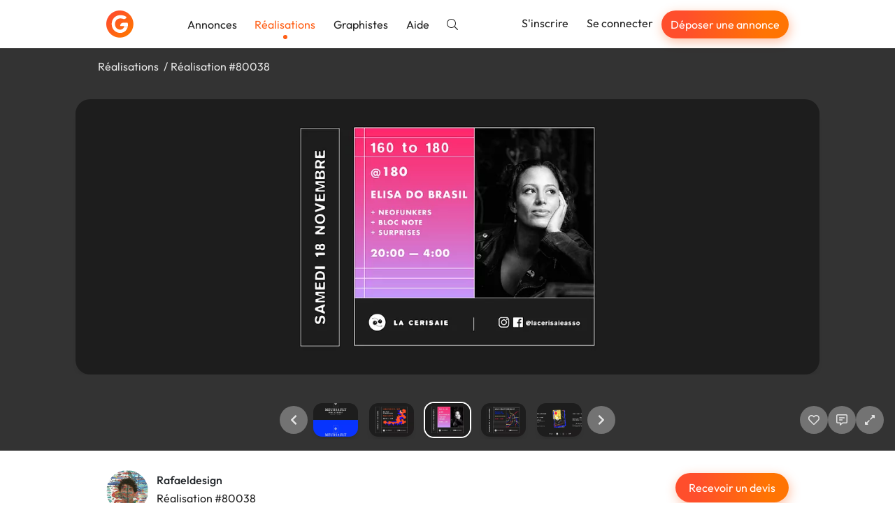

--- FILE ---
content_type: text/html; charset=utf-8
request_url: https://graphiste.com/pictures/80038
body_size: 13147
content:
<!DOCTYPE html>
<html lang="fr">
  <head>
    <meta charset="utf-8">
<meta http-equiv="X-UA-Compatible" content="IE=Edge">
<meta name="viewport" content="width=device-width, initial-scale=1, shrink-to-fit=no">
<meta name="turbo-cache-control" content="no-cache">

    <title>Réalisation #80038 par Rafaeldesign</title>
<meta name="canonical" content="https://graphiste.com/pictures/80038" />
<meta name="robots" content="noindex" />
<meta name="p:domain_verify" content="8fefd857694b36e7b5cb2f88c3428052" />
<meta property="og:url" content="https://graphiste.com/pictures/80038" />
<meta property="og:title" content="Réalisation #80038" />
<meta property="og:image" content="/rails/active_storage/representations/redirect/eyJfcmFpbHMiOnsiZGF0YSI6NjUzMjgsInB1ciI6ImJsb2JfaWQifX0=--00ad0cdea68eb37e3353b92074096ce0beefda16/[base64]/ELISADOBRASILCOUV.png" />
<meta property="og:updated_time" content="2021-10-19T17:13:16+02:00" />
<meta property="og:site_name" content="Graphiste.com" />
<meta property="og:type" content="website" />
<meta property="og:locale:locale" content="fr_fr" />
<meta property="fb:app_id" content="1248768025203181" />
<meta property="fb:pages" content="216826531711982" />
<meta name="twitter:card" content="summary_large_image" />
<meta name="twitter:image" content="/rails/active_storage/representations/redirect/eyJfcmFpbHMiOnsiZGF0YSI6NjUzMjgsInB1ciI6ImJsb2JfaWQifX0=--00ad0cdea68eb37e3353b92074096ce0beefda16/[base64]/ELISADOBRASILCOUV.png" />
<meta name="twitter:site" content="@graphistecom" />
    
    <link rel="icon" type="image/png" href="/assets/touch-icon-192-c185472e3ee0e51f5793cd0c80f65c64a37bf347a34a5f36194c9146f4535359.png" sizes="192x192" />
<link rel="apple-touch-icon" type="image/png" href="/assets/apple-touch-icon-180-16b8143222a388157a9b351335fdd957fed55b612f03156f2bf0c8e430826b9a.png" sizes="180x180" />
<link rel="apple-touch-icon" type="image/png" href="/assets/apple-touch-icon-152-0817851ee3d57bcf197fdca240efe673c2f9efeb357ccbeac9b609449f24e5ca.png" sizes="152x152" />
<link rel="apple-touch-icon" type="image/png" href="/assets/apple-touch-icon-120-ce45965b2c50291989f5e33033445137748047405030ff684b36b0aa7702d052.png" sizes="120x120" />
<link rel="apple-touch-icon" type="image/png" href="/assets/apple-touch-icon-76-d5f13851ff33a1eb1e4eb5f50f461cb885eb2b4eace7d6fa37784ce2708ef1ac.png" sizes="76x76" />
<link rel="apple-touch-icon" type="image/png" href="/assets/apple-touch-icon-c47852a727da288aea7d302390488b648e27b5df020b7f1c05b25b7bef24d33b.png" />
<link rel="shortcut icon" type="image/x-icon" href="/assets/favicon-3cd00711dbe7449ef712d8a982619cde998882fdfb538bfced19856727d37ee4.ico" />

    <link rel="alternate" type="application/atom+xml" title="Annonces" href="/projects.atom" />
    
    
<link rel="stylesheet" href="/vite/assets/application-cea8716d.css" data-turbo-track="reload" />
<link rel="stylesheet" href="/vite/assets/tailwind-0b0edc78.css" data-turbo-track="reload" />
<script src="/vite/assets/application-56ed922d.js" crossorigin="anonymous" type="module" data-turbo-track="reload" defer="defer"></script>

    <link rel="preload" href="https://graphiste.com/assets/Outfit-Regular-789a7ad1321de707b96e6220e638a2780d85a76c03a305c361b7f8899141bdbb.ttf" as="font" type="font/ttf" crossorigin="anonymous">
<link rel="preload" href="https://graphiste.com/assets/Outfit-Medium-36890643194b258fe26ce4cbfc5d5d2787ed48ca506a5ec49bfbce181d582a63.ttf" as="font" type="font/ttf" crossorigin="anonymous">
<link rel="preload" href="https://graphiste.com/assets/Outfit-Bold-fd43cfe0a3a8243ce1b9170bfed80ec35263ef986a5a2fe18d336c56e45802e8.ttf" as="font" type="font/ttf" crossorigin="anonymous">

<style>
  @font-face {
    font-family: "Outfit";
    src: local("Outfit-Regular"), url(https://graphiste.com/assets/Outfit-Regular-789a7ad1321de707b96e6220e638a2780d85a76c03a305c361b7f8899141bdbb.ttf);
    font-weight: normal;
    font-style: normal;
    font-display: swap;
  }

  @font-face {
    font-family: "Outfit";
    src: local("Outfit-Medium"), url(https://graphiste.com/assets/Outfit-Medium-36890643194b258fe26ce4cbfc5d5d2787ed48ca506a5ec49bfbce181d582a63.ttf);
    font-weight: 500;
    font-style: normal;
    font-display: swap;
  }

  @font-face {
    font-family: "Outfit";
    src: local("Outfit-SemiBold"), url(https://graphiste.com/assets/Outfit-SemiBold-5d9c9775718aec8b29126fde53eba1ec847aea34064bad91729bcbf31a5c8ac1.ttf);
    font-weight: 600;
    font-style: normal;
    font-display: swap;
  }

  @font-face {
    font-family: "Outfit";
    src: local("Outfit-Bold"), url(https://graphiste.com/assets/Outfit-Bold-fd43cfe0a3a8243ce1b9170bfed80ec35263ef986a5a2fe18d336c56e45802e8.ttf);
    font-weight: 700;
    font-style: normal;
    font-display: swap;
  }

  * {
    -webkit-font-smoothing: antialiased;
    -moz-osx-font-smoothing: grayscale;
  }
</style>

    <meta name="csrf-param" content="authenticity_token" />
<meta name="csrf-token" content="DXsHUgGn1FZQJr-aYKaFFi5rWPUpS5sBUEzcHEdJe0-xcCpLAjEndQRhKkA9NGNEzwD8fMDoXQssjonK6_pCIQ" />
    
    
    <meta name="gdpr-route" content="/pictures/80038">
<script type="text/javascript">
  var _paq = window._paq = window._paq || [];
  /* tracker methods like "setCustomDimension" should be called before "trackPageView" */
  _paq.push(['setCustomUrl', document.querySelector('meta[name="gdpr-route"]').content]);
  _paq.push(['trackPageView']);
  _paq.push(['enableLinkTracking']);
  (function() {
    var u = "//stats.graphiste.com/";
    _paq.push(['setTrackerUrl', u + 'matomo.php']);
    _paq.push(['setSiteId', '3']);
    var d = document, g = d.createElement('script'), s = d.getElementsByTagName('script')[0];
    g.async = true; g.src = u + 'matomo.js'; s.parentNode.insertBefore(g, s);
  })();

  var previousPageUrl = null;
  addEventListener('turbo:load', function() {
    if (_paq && previousPageUrl) {
      _paq.push(['setReferrerUrl', previousPageUrl]);
      _paq.push(['setCustomUrl', document.querySelector('meta[name="gdpr-route"]').content]);
      _paq.push(['setDocumentTitle', document.title]);
      _paq.push(['trackPageView']);
    }
    previousPageUrl = document.querySelector('meta[name="gdpr-route"]').content;
  });
</script>

  <script type="text/javascript">
    addEventListener('turbo:load', function() {
      var _mtm = window._mtm = window._mtm || [];
      _mtm.push({'mtm.startTime': (new Date().getTime()), 'event': 'mtm.Start'});
      var d = document, g = d.createElement('script'), s = d.getElementsByTagName('script')[0];
      g.async = true; g.src = "https://stats.graphiste.com/js/container_R5Js06R4.js"; s.parentNode.insertBefore(g, s);
    });
  </script>


    <meta name="turbo-prefetch" content="false">
  </head>
  <body class=" webp">
    <div id="wrapper">
      

<header
  id="site-header"
  class="navbar navbar-static-top navbar-expand-md shadow bg-white"
  data-controller=""
  data-action=""
>

  <div class="container">
    <div class="navbar-header">
      <a class="navbar-brand !flex md:!hidden xxl:!flex py-3" href="/">
        <img alt="Graphiste.com" width="195" height="40" src="/assets/logo-graphiste-freeland-1336c24110da752fff138e2227a17140194edc662a317a1185a7fa23d9838059.svg" />
</a>      <a class="navbar-brand navbar-logo !hidden md:!flex xxl:!hidden py-3" href="/">
        <img alt="Graphiste.com" width="39" height="39" src="/assets/logo-mini-869dd05249ea08d050e03796fc3828cb4f6a6402f20ca8715fad658d96297130.svg" />
</a>    </div>
    <button class="navbar-toggler text-gray-dark" aria-controls="#user-drawer" aria-expanded="false" type="button" data-toggle="#user-drawer" aria-label="Menu">
      <svg class="svg-inline--fa fa-w-16 "><use xlink:href="/assets/fontawesome/sprites-99f3f0466606769035eb247361a957c415ad41377dd2ddde92b00d40a724946b.svg#fas-fa-bars" /></svg>
    </button>
    <div class="max-md:hidden flex items-center grow">
      <ul class="nav navbar-nav mr-auto md:items-center">
          <li class="nav-item">
            <a class="nav-link relative hover:text-primary" href="/projects">Annonces</a>
          </li>
          <li class="nav-item">
            <a class="nav-link relative text-primary after:h-1.5 after:w-1.5 after:bg-primary after:rounded-full after:absolute after:bottom-0 after:left-1/2 after:-translate-x-1/2 after:translate-y-1/2 after:content-[&quot;_&quot;]" href="/pictures">Réalisations</a>
          </li>
          <li class="nav-item">
            <a class="nav-link relative hover:text-primary" href="/users">Graphistes</a>
          </li>
        <li class="nav-item ">
          <a target="_blank" rel="noopener" class="nav-link relative hover:text-primary" href="https://aide.graphiste.com">Aide</a>
        </li>
        <li class="nav-item ">
          <a class="nav-link relative hover:text-primary" href="/search"><svg class="svg-inline--fa fa-w-16 "><use xlink:href="/assets/fontawesome/sprites-99f3f0466606769035eb247361a957c415ad41377dd2ddde92b00d40a724946b.svg#fal-fa-search" /></svg></a>
        </li>
      </ul>
      <ul class="nav navbar-nav navbar-right">
          <li class="nav-item">
            <a class="nav-link relative hover:text-primary" href="/signup">S&#39;inscrire</a>
          </li>
          <li class="nav-item">
            <a class="nav-link relative hover:text-primary" href="/login">Se connecter</a>
          </li>
          <li class="nav-item hidden lg:flex items-center">
            <a class="open-fast btn btn-primary btn-sm text-white nav-link" href="">Déposer une annonce</a>
          </li>
      </ul>
    </div>
  </div>
</header>
<div id="user-drawer" class="group hidden" data-controller="ui--drawer-component" data-ui--drawer-component-show-value="false">
  <div class="fixed inset-0 group-data-[ui--drawer-component-show-value=false]:pointer-events-none group-data-[ui--drawer-component-show-value=false]:opacity-0 z-[1001] overflow-hidden transition-opacity">
    <div class="absolute inset-0 bg-dark/60" data-action="click->ui--drawer-component#toggle"></div>
    <nav class="relative z-10 group-data-[ui--drawer-component-show-value=false]:translate-x-full w-full max-w-[350px] h-full bg-white transition-all right-0 float-right p-4 flex flex-col gap-2 overflow-y-auto">
      <a class="text-muted hover:text-body text-xl flex items-center justify-end mb-2" data-action="ui--drawer-component#toggle">
        <svg class="svg-inline--fa fa-w-16 cursor-pointer"><use xlink:href="/assets/fontawesome/sprites-99f3f0466606769035eb247361a957c415ad41377dd2ddde92b00d40a724946b.svg#far-fa-times" /></svg>
      </a>
        <div class="block px-4 py-2 text-dark">      <a class="open-fast btn btn-primary btn-block" href="">Déposer une annonce</a>
</div>
        <hr class="my-2 w-full min-h-[1px]">
        <a class="flex items-center px-4 py-2 text-dark hover:text-primary" href="/login"><span class="inline-flex justify-center w-8 mr-4"><svg class="svg-inline--fa fa-w-16 fa-lg mx-auto"><use xlink:href="/assets/fontawesome/sprites-99f3f0466606769035eb247361a957c415ad41377dd2ddde92b00d40a724946b.svg#fal-fa-sign-in" /></svg></span>Se connecter</a>
        <a class="flex items-center px-4 py-2 text-dark hover:text-primary" href="/signup"><span class="inline-flex justify-center w-8 mr-4"><svg class="svg-inline--fa fa-w-16 fa-lg mx-auto"><use xlink:href="/assets/fontawesome/sprites-99f3f0466606769035eb247361a957c415ad41377dd2ddde92b00d40a724946b.svg#fal-fa-user-plus" /></svg></span>S&#39;inscrire gratuitement</a>
        <hr class="my-2 w-full min-h-[1px]">
        <a class="flex items-center px-4 py-2 text-dark hover:text-primary" href="/projects"><span class="inline-flex justify-center w-8 mr-4"><svg class="svg-inline--fa fa-w-16 fa-lg mx-auto"><use xlink:href="/assets/fontawesome/sprites-99f3f0466606769035eb247361a957c415ad41377dd2ddde92b00d40a724946b.svg#fal-fa-briefcase" /></svg></span>Annonces</a>
        <a class="flex items-center px-4 py-2 text-dark hover:text-primary" href="/pictures"><span class="inline-flex justify-center w-8 mr-4"><svg class="svg-inline--fa fa-w-16 fa-lg mx-auto"><use xlink:href="/assets/fontawesome/sprites-99f3f0466606769035eb247361a957c415ad41377dd2ddde92b00d40a724946b.svg#fal-fa-images" /></svg></span>Réalisations</a>
        <a class="flex items-center px-4 py-2 text-dark hover:text-primary" href="/users"><span class="inline-flex justify-center w-8 mr-4"><svg class="svg-inline--fa fa-w-16 fa-lg mx-auto"><use xlink:href="/assets/fontawesome/sprites-99f3f0466606769035eb247361a957c415ad41377dd2ddde92b00d40a724946b.svg#fal-fa-users" /></svg></span>Graphistes</a>
        <hr class="my-2 w-full min-h-[1px]">
        <a class="flex items-center px-4 py-2 text-dark hover:text-primary" href="/search"><span class="inline-flex justify-center w-8 mr-4"><svg class="svg-inline--fa fa-w-16 fa-lg mx-auto"><use xlink:href="/assets/fontawesome/sprites-99f3f0466606769035eb247361a957c415ad41377dd2ddde92b00d40a724946b.svg#fal-fa-search" /></svg></span>Rechercher</a>
        <a target="_blank" rel="noopener" class="flex items-center px-4 py-2 text-dark hover:text-primary" href="https://aide.graphiste.com"><span class="inline-flex justify-center w-8 mr-4"><svg class="svg-inline--fa fa-w-16 fa-lg mx-auto"><use xlink:href="/assets/fontawesome/sprites-99f3f0466606769035eb247361a957c415ad41377dd2ddde92b00d40a724946b.svg#fal-fa-life-ring" /></svg></span>Aide</a>
    </nav>
  </div>
</div>


      
      <div class="z-50 fixed top-2 left-0 right-0 max-md:px-4 w-full md:max-w-md md:left-1/2 md:-translate-x-1/2 flex flex-col gap-4">


  <turbo-frame id="notifications" target="_top"></turbo-frame>
</div>


      <main id="">
        
<turbo-frame id="picture_80038" target="_top">
  <div id="pictures--slideshow" data-pictures--slideshow-modal-target="slideshow" data-url="/pictures/80038" data-controller="pictures--slideshow" data-pictures--slideshow-url-value="/Rafaeldesign/pictures" data-pictures--slideshow-initial-page-value="1" data-pictures--slideshow-initial-picture-id-value="80038">
    <div class="p-4 bg-black/80 backdrop-blur-sm h-[70vh] sm:h-[80vh] flex flex-col gap-4 items-center justify-between overflow-hidden select-none">
        <ol class="container list-none my-0 p-0 flex md:gap-1 text-neutral-200 [&>li:not(:last-of-type)]:after:content-['/'] [&>li:not(:last-of-type)]:after:mx-1 max-md:text-sm max-md:flex-wrap">
            <li>
              <a class="!text-neutral-200" href="/pictures">Réalisations</a>
            </li>
          <li id="picture-title">
            <span>Réalisation #80038</span>
          </li>
        </ol>

      <div class="swiper max-w-full h-[calc(100%-150px)] opacity-0 transition-opacity" data-pictures--slideshow-target="main">
        <div class="swiper-wrapper" id="main-swiper">
            <div class="swiper-slide" data-url="/pictures/80038" data-id="80038">
      <img class="relative top-1/2 -translate-y-1/2 max-h-full max-w-full block mx-auto rounded-xl shadow-lg cursor-zoom-in" data-action="click-&gt;pictures--slideshow#toggleFullscreen" src="https://assets.graphiste.com/oq8i8rlelkgul58rw0gcyq6f4wci" />
  </div>

        </div>
      </div>

      <div class="flex max-md:flex-col items-center w-full gap-3 opacity-0 transition-opacity duration-500" data-pictures--slideshow-target="slideshowControls">
        <div class="w-full grow"></div>
        <div class="w-full flex justify-center items-center">
          <a href="#" class="btn-slideshow" data-pictures--slideshow-target="previous" aria-label="Précédent">
            <svg class="svg-inline--fa fa-w-16 "><use xlink:href="/assets/fontawesome/sprites-99f3f0466606769035eb247361a957c415ad41377dd2ddde92b00d40a724946b.svg#fas-fa-chevron-left" /></svg>
          </a>
          <div class="swiper w-full max-w-[150px] xs:max-w-[250px] md:max-w-[400px] mx-0" data-pictures--slideshow-target="thumbnails">
            <div class="swiper-wrapper" id="thumbnails-swiper">
                <div class="swiper-slide flex justify-center py-1 cursor-pointer">
    <picture><!--[if IE 9]><video style='display: none;'><![endif]--><source srcset="https://assets.graphiste.com/b2xpkha1ygrqhvcm88cv6dptke8y" type="image/webp"><!--[if IE 9]></video><![endif]--><img width="64" height="48" class="rounded-lg shadow-lg" srcset="https://assets.graphiste.com/7ud6lmuzvltfjig8i5fidpe6lbvm" loading="lazy"></picture>
  </div>

            </div>
          </div>
          <a href="#" class="btn-slideshow" data-pictures--slideshow-target="next" aria-label="Suivant">
            <svg class="svg-inline--fa fa-w-16 "><use xlink:href="/assets/fontawesome/sprites-99f3f0466606769035eb247361a957c415ad41377dd2ddde92b00d40a724946b.svg#fas-fa-chevron-right" /></svg>
          </a>
        </div>

        <div class="flex justify-center md:justify-end w-full md:grow gap-2">
              <a class="btn-slideshow" data-controller="apps-launcher" data-action="click-&gt;apps-launcher#launchLoginSignupModal" aria-label="J&#39;aime" href="#">
                <svg class="svg-inline--fa fa-w-16 "><use xlink:href="/assets/fontawesome/sprites-99f3f0466606769035eb247361a957c415ad41377dd2ddde92b00d40a724946b.svg#far-fa-heart" /></svg>
</a>
            <a class="btn-slideshow" data-controller="apps-launcher" data-action="click-&gt;apps-launcher#launchLoginSignupModal" aria-label="Afficher les commentaires" href="#">
              <svg class="svg-inline--fa fa-w-16 "><use xlink:href="/assets/fontawesome/sprites-99f3f0466606769035eb247361a957c415ad41377dd2ddde92b00d40a724946b.svg#far-fa-comment-alt-lines" /></svg>
</a>
          <a class="btn-slideshow" role="button" data-action="click-&gt;pictures--slideshow#toggleFullscreen" aria-label="Agrandir" href="#">
            <svg class="svg-inline--fa fa-w-16 "><use xlink:href="/assets/fontawesome/sprites-99f3f0466606769035eb247361a957c415ad41377dd2ddde92b00d40a724946b.svg#far-fa-expand-alt" /></svg>
</a>        </div>
      </div>
    </div>

    <div class="fixed inset-0 z-50 bg-black overflow-y-auto overflow-x-hidden hidden" data-pictures--slideshow-target="fullscreenContainer">
      <a class="btn-slideshow fixed top-2 right-6" role="button" data-action="click-&gt;pictures--slideshow#toggleFullscreen" aria-label="Réduire" href="#">
        <svg class="svg-inline--fa fa-w-16 "><use xlink:href="/assets/fontawesome/sprites-99f3f0466606769035eb247361a957c415ad41377dd2ddde92b00d40a724946b.svg#far-fa-compress-alt" /></svg>
</a>      <div class="flex items-center justify-center min-h-full">
        <img class="cursor-zoom-out max-w-[100vw]" data-pictures--slideshow-target="fullscreenImage" data-action="click->pictures--slideshow#toggleFullscreen">
      </div>
    </div>

    <div class="bg-white">
      <div id="picture-details" data-controller="turbo--animated-replace" data-turbo--animated-replace-animable-class="transition-all" data-turbo--animated-replace-animated-class="opacity-0">
  <div class="container mx-auto py-8">
    <div class="flex justify-between max-sm:flex-col gap-8">
      <div class="flex gap-2">
        <a href="/rafaeldesign">
          <span class="relative inline-block float-left mr-3 relative -top-1">
    <picture><!--[if IE 9]><video style='display: none;'><![endif]--><source srcset="https://assets.graphiste.com/y6o0htvsx1i7zqfung87ohpdwmdf" type="image/webp"><!--[if IE 9]></video><![endif]--><img width="60" height="60" class="rounded-full overflow-hidden" alt="Rafaeldesign" loading="lazy" srcset="https://assets.graphiste.com/dkxpodxeogprmmzij1aadym9zvh5"></picture>
</span>

</a>        <div>
          <a class="block mb-1 font-medium text-dark" href="/rafaeldesign">Rafaeldesign</a>
          <div>
            <h1 class="text-base m-0 mb-1 mr-2 inline-block">Réalisation #80038</h1>
          </div>
          <div class="flex items-center gap-4">
            <span>
              <svg class="svg-inline--fa fa-w-16 mr-1"><use xlink:href="/assets/fontawesome/sprites-99f3f0466606769035eb247361a957c415ad41377dd2ddde92b00d40a724946b.svg#far-fa-eye" /></svg>
              431
            </span>
            <span id="likes_count_picture_80038">
                <svg class="svg-inline--fa fa-w-16 mr-1"><use xlink:href="/assets/fontawesome/sprites-99f3f0466606769035eb247361a957c415ad41377dd2ddde92b00d40a724946b.svg#far-fa-heart" /></svg>
              0
            </span>
            <span>
              <svg class="svg-inline--fa fa-w-16 mr-1"><use xlink:href="/assets/fontawesome/sprites-99f3f0466606769035eb247361a957c415ad41377dd2ddde92b00d40a724946b.svg#far-fa-comment-alt-lines" /></svg>
              0
            </span>
          </div>
        </div>
      </div>
      <div id="picture-actions" class="flex gap-2 max-sm:grow">
          <div class="w-full">
            <a data-controller="apps-launcher" data-action="click-&gt;apps-launcher#launchFast" class="btn btn-primary w-full" href="#">Recevoir un devis</a>
          </div>
      </div>
    </div>
    <hr class="my-8">
    <div class="flex gap-3 my-3">
      <svg class="svg-inline--fa fa-w-16 text-lg"><use xlink:href="/assets/fontawesome/sprites-99f3f0466606769035eb247361a957c415ad41377dd2ddde92b00d40a724946b.svg#fal-fa-calendar" /></svg>
      <p class="m-0">
        Publiée le
        28/10/2017
      </p>
    </div>
    <div class="mt-8 flex gap-2 flex-wrap items-center">
      <div class="grow text-right" data-turbo="true">
      </div>
    </div>
  </div>
  <div class="bg-gray-lighter -mb-[60px] pb-16">
    <div class="container py-6">
      <h2 class="text-base m-0 text-dark">
        Autres réalisations de
        Rafaeldesign
      </h2>
      <div class="row">
    <div class="col-12 col-md-6 col-lg-4 flex" id="picture_78598">
      <a class="shadow hover:shadow-lg rounded-xl outline outline-[1px] outline-gray-200 p-3 bg-white my-3 transition-shadow relative grow flex flex-col flex-nowrap" data-controller="pictures--slideshow-link" data-action="click-&gt;pictures--slideshow-link#visit" data-pictures--slideshow-link-token-value="L1JhZmFlbGRlc2lnbi9waWN0dXJlcw==" href="/pictures/78598">
  <div>
    <div class="thumbnail relative thumbnail-simple mb-0">



  <picture><!--[if IE 9]><video style='display: none;'><![endif]--><source srcset="https://assets.graphiste.com/kycgdm9vbzwklitssqcjzn8386pe" type="image/webp"><!--[if IE 9]></video><![endif]--><img alt="Réalisation #78598" width="420" height="280" loading="lazy" class="max-w-full h-auto object-cover aspect-[420/280] rounded-lg" srcset="https://assets.graphiste.com/2u0biknplj8irijom8sm7ouoot0m"></picture>
</div>
</div>

  
</a>
    </div>
    <div class="col-12 col-md-6 col-lg-4 flex" id="picture_80034">
      <a class="shadow hover:shadow-lg rounded-xl outline outline-[1px] outline-gray-200 p-3 bg-white my-3 transition-shadow relative grow flex flex-col flex-nowrap" data-controller="pictures--slideshow-link" data-action="click-&gt;pictures--slideshow-link#visit" data-pictures--slideshow-link-token-value="L1JhZmFlbGRlc2lnbi9waWN0dXJlcw==" href="/pictures/80034-meursault">
  <div>
    <div class="thumbnail relative thumbnail-simple mb-0">



  <picture><!--[if IE 9]><video style='display: none;'><![endif]--><source srcset="https://assets.graphiste.com/g0lhxzurkbehm5x9b3hdeii6bw7r" type="image/webp"><!--[if IE 9]></video><![endif]--><img alt="Meursault" width="420" height="280" loading="lazy" class="max-w-full h-auto object-cover aspect-[420/280] rounded-lg" srcset="https://assets.graphiste.com/cj32sizt6qpkeh6n20y1zrwx35r0"></picture>
</div>
</div>

  
</a>
    </div>
    <div class="col-12 col-md-6 col-lg-4 flex" id="picture_80036">
      <a class="shadow hover:shadow-lg rounded-xl outline outline-[1px] outline-gray-200 p-3 bg-white my-3 transition-shadow relative grow flex flex-col flex-nowrap" data-controller="pictures--slideshow-link" data-action="click-&gt;pictures--slideshow-link#visit" data-pictures--slideshow-link-token-value="L1JhZmFlbGRlc2lnbi9waWN0dXJlcw==" href="/pictures/80036">
  <div>
    <div class="thumbnail relative thumbnail-simple mb-0">



  <picture><!--[if IE 9]><video style='display: none;'><![endif]--><source srcset="https://assets.graphiste.com/bxbsker9i0nnck9nh1lj61q40b3e" type="image/webp"><!--[if IE 9]></video><![endif]--><img alt="Réalisation #80036" width="420" height="280" loading="lazy" class="max-w-full h-auto object-cover aspect-[420/280] rounded-lg" srcset="https://assets.graphiste.com/fleqmtwmgyz604bdd8w60xjjea73"></picture>
</div>
</div>

  
</a>
    </div>
    <div class="col-12 col-md-6 col-lg-4 flex" id="picture_80038">
      <a class="shadow hover:shadow-lg rounded-xl outline outline-[1px] outline-gray-200 p-3 bg-white my-3 transition-shadow relative grow flex flex-col flex-nowrap" data-controller="pictures--slideshow-link" data-action="click-&gt;pictures--slideshow-link#visit" data-pictures--slideshow-link-token-value="L1JhZmFlbGRlc2lnbi9waWN0dXJlcw==" href="/pictures/80038">
  <div>
    <div class="thumbnail relative thumbnail-simple mb-0">



  <picture><!--[if IE 9]><video style='display: none;'><![endif]--><source srcset="https://assets.graphiste.com/b2xpkha1ygrqhvcm88cv6dptke8y" type="image/webp"><!--[if IE 9]></video><![endif]--><img alt="Réalisation #80038" width="420" height="280" loading="lazy" class="max-w-full h-auto object-cover aspect-[420/280] rounded-lg" srcset="https://assets.graphiste.com/7ud6lmuzvltfjig8i5fidpe6lbvm"></picture>
</div>
</div>

  
</a>
    </div>


    <div class="col-12 col-md-6 col-lg-4 flex" id="picture_80039">
      <a class="shadow hover:shadow-lg rounded-xl outline outline-[1px] outline-gray-200 p-3 bg-white my-3 transition-shadow relative grow flex flex-col flex-nowrap" data-controller="pictures--slideshow-link" data-action="click-&gt;pictures--slideshow-link#visit" data-pictures--slideshow-link-token-value="L1JhZmFlbGRlc2lnbi9waWN0dXJlcw==" href="/pictures/80039">
  <div>
    <div class="thumbnail relative thumbnail-simple mb-0">



  <picture><!--[if IE 9]><video style='display: none;'><![endif]--><source srcset="https://assets.graphiste.com/n1knxarr635x3ljssgmbfm87ajnx" type="image/webp"><!--[if IE 9]></video><![endif]--><img alt="Réalisation #80039" width="420" height="280" loading="lazy" class="max-w-full h-auto object-cover aspect-[420/280] rounded-lg" srcset="https://assets.graphiste.com/9lfr914hks9ss93fwbgxfl5817pd"></picture>
</div>
</div>

  
</a>
    </div>
    <div class="col-12 col-md-6 col-lg-4 flex" id="picture_80041">
      <a class="shadow hover:shadow-lg rounded-xl outline outline-[1px] outline-gray-200 p-3 bg-white my-3 transition-shadow relative grow flex flex-col flex-nowrap" data-controller="pictures--slideshow-link" data-action="click-&gt;pictures--slideshow-link#visit" data-pictures--slideshow-link-token-value="L1JhZmFlbGRlc2lnbi9waWN0dXJlcw==" href="/pictures/80041">
  <div>
    <div class="thumbnail relative thumbnail-simple mb-0">



  <picture><!--[if IE 9]><video style='display: none;'><![endif]--><source srcset="https://assets.graphiste.com/gdowclg2ysh0e4fo54bj7xapg8t1" type="image/webp"><!--[if IE 9]></video><![endif]--><img alt="Réalisation #80041" width="420" height="280" loading="lazy" class="max-w-full h-auto object-cover aspect-[420/280] rounded-lg" srcset="https://assets.graphiste.com/uftw82b10tdtl8d2g82mmpr6etlq"></picture>
</div>
</div>

  
</a>
    </div>
    <div class="col-12 col-md-6 col-lg-4 flex" id="picture_80045">
      <a class="shadow hover:shadow-lg rounded-xl outline outline-[1px] outline-gray-200 p-3 bg-white my-3 transition-shadow relative grow flex flex-col flex-nowrap" data-controller="pictures--slideshow-link" data-action="click-&gt;pictures--slideshow-link#visit" data-pictures--slideshow-link-token-value="L1JhZmFlbGRlc2lnbi9waWN0dXJlcw==" href="/pictures/80045">
  <div>
    <div class="thumbnail relative thumbnail-simple mb-0">



  <picture><!--[if IE 9]><video style='display: none;'><![endif]--><source srcset="https://assets.graphiste.com/972s2zy4nzuaacy41qon1q4nz4rs" type="image/webp"><!--[if IE 9]></video><![endif]--><img alt="Réalisation #80045" width="420" height="280" loading="lazy" class="max-w-full h-auto object-cover aspect-[420/280] rounded-lg" srcset="https://assets.graphiste.com/i9tg2af0bq4tyayyed7p1fpqpfab"></picture>
</div>
</div>

  
</a>
    </div>
    <div class="col-12 col-md-6 col-lg-4 flex" id="picture_80046">
      <a class="shadow hover:shadow-lg rounded-xl outline outline-[1px] outline-gray-200 p-3 bg-white my-3 transition-shadow relative grow flex flex-col flex-nowrap" data-controller="pictures--slideshow-link" data-action="click-&gt;pictures--slideshow-link#visit" data-pictures--slideshow-link-token-value="L1JhZmFlbGRlc2lnbi9waWN0dXJlcw==" href="/pictures/80046">
  <div>
    <div class="thumbnail relative thumbnail-simple mb-0">



  <picture><!--[if IE 9]><video style='display: none;'><![endif]--><source srcset="https://assets.graphiste.com/b46kbrq0t74xn87um0h8845oz1mz" type="image/webp"><!--[if IE 9]></video><![endif]--><img alt="Réalisation #80046" width="420" height="280" loading="lazy" class="max-w-full h-auto object-cover aspect-[420/280] rounded-lg" srcset="https://assets.graphiste.com/ukem7xwed7q99hqjwl3c8uupkh18"></picture>
</div>
</div>

  
</a>
    </div>
    <div class="col-12 col-md-6 col-lg-4 flex" id="picture_80047">
      <a class="shadow hover:shadow-lg rounded-xl outline outline-[1px] outline-gray-200 p-3 bg-white my-3 transition-shadow relative grow flex flex-col flex-nowrap" data-controller="pictures--slideshow-link" data-action="click-&gt;pictures--slideshow-link#visit" data-pictures--slideshow-link-token-value="L1JhZmFlbGRlc2lnbi9waWN0dXJlcw==" href="/pictures/80047">
  <div>
    <div class="thumbnail relative thumbnail-simple mb-0">



  <picture><!--[if IE 9]><video style='display: none;'><![endif]--><source srcset="https://assets.graphiste.com/qaqzpoukx4cyyjv7iiu3bfixn3ak" type="image/webp"><!--[if IE 9]></video><![endif]--><img alt="Réalisation #80047" width="420" height="280" loading="lazy" class="max-w-full h-auto object-cover aspect-[420/280] rounded-lg" srcset="https://assets.graphiste.com/ewgmbxkeraiue1pwl0px47pbde1v"></picture>
</div>
</div>

  
</a>
    </div>
    <div class="col-12 col-md-6 col-lg-4 flex" id="picture_80052">
      <a class="shadow hover:shadow-lg rounded-xl outline outline-[1px] outline-gray-200 p-3 bg-white my-3 transition-shadow relative grow flex flex-col flex-nowrap" data-controller="pictures--slideshow-link" data-action="click-&gt;pictures--slideshow-link#visit" data-pictures--slideshow-link-token-value="L1JhZmFlbGRlc2lnbi9waWN0dXJlcw==" href="/pictures/80052">
  <div>
    <div class="thumbnail relative thumbnail-simple mb-0">



  <picture><!--[if IE 9]><video style='display: none;'><![endif]--><source srcset="https://assets.graphiste.com/jbnemifq3w9s9yrksj8i344xrmw9" type="image/webp"><!--[if IE 9]></video><![endif]--><img alt="Réalisation #80052" width="420" height="280" loading="lazy" class="max-w-full h-auto object-cover aspect-[420/280] rounded-lg" srcset="https://assets.graphiste.com/egxhprpme9ksjofg7bhpfegpta7i"></picture>
</div>
</div>

  
</a>
    </div>
    <div class="col-12 col-md-6 col-lg-4 flex" id="picture_80051">
      <a class="shadow hover:shadow-lg rounded-xl outline outline-[1px] outline-gray-200 p-3 bg-white my-3 transition-shadow relative grow flex flex-col flex-nowrap" data-controller="pictures--slideshow-link" data-action="click-&gt;pictures--slideshow-link#visit" data-pictures--slideshow-link-token-value="L1JhZmFlbGRlc2lnbi9waWN0dXJlcw==" href="/pictures/80051">
  <div>
    <div class="thumbnail relative thumbnail-simple mb-0">



  <picture><!--[if IE 9]><video style='display: none;'><![endif]--><source srcset="https://assets.graphiste.com/tvi7fkqlkjwm95clm8cebuztmqhk" type="image/webp"><!--[if IE 9]></video><![endif]--><img alt="Réalisation #80051" width="420" height="280" loading="lazy" class="max-w-full h-auto object-cover aspect-[420/280] rounded-lg" srcset="https://assets.graphiste.com/xlajqi98lf45bli6qwz346gw36n2"></picture>
</div>
</div>

  
</a>
    </div>
    <div class="col-12 col-md-6 col-lg-4 flex" id="picture_80050">
      <a class="shadow hover:shadow-lg rounded-xl outline outline-[1px] outline-gray-200 p-3 bg-white my-3 transition-shadow relative grow flex flex-col flex-nowrap" data-controller="pictures--slideshow-link" data-action="click-&gt;pictures--slideshow-link#visit" data-pictures--slideshow-link-token-value="L1JhZmFlbGRlc2lnbi9waWN0dXJlcw==" href="/pictures/80050">
  <div>
    <div class="thumbnail relative thumbnail-simple mb-0">



  <picture><!--[if IE 9]><video style='display: none;'><![endif]--><source srcset="https://assets.graphiste.com/3pu1zbnb2d25hii11uqnnpue4tbf" type="image/webp"><!--[if IE 9]></video><![endif]--><img alt="Réalisation #80050" width="420" height="280" loading="lazy" class="max-w-full h-auto object-cover aspect-[420/280] rounded-lg" srcset="https://assets.graphiste.com/97umkhfhpqin0jhnzxv7p787doc2"></picture>
</div>
</div>

  
</a>
    </div>
</div>

      <div class="text-center mt-4">
            <a data-controller="apps-launcher" data-action="click-&gt;apps-launcher#launchLoginSignupModal" class="btn btn-default" href="#">Voir toutes les réalisations</a>
      </div>
    </div>
  </div>
</div>

    </div>
  </div>
</turbo-frame>
      </main>
        <div id="wrapper-push"></div>
    </div>
    <hr class="m-0">
<footer class="pt-12 py-4 bg-white">
  <div class="container">
    <div class="grid gap-4 md:grid-cols-2 lg:grid-cols-5 items-start">
      <div class="flex flex-col justify-center max-md:items-center gap-2 lg:col-span-2">
        <a class="mb-2" href="/">
          <img alt="Logo" class="h-10" src="/assets/logo-62d121be351c75a5d6def020cc78beb906c0d403a506e143506cdbfd31b7797a.svg" />
</a>        <p class="max-md:text-center">
          La communauté des graphistes et des designers.
          <br>
          Trouvez un graphiste freelance ou recrutez un nouveau collaborateur.
        </p>
        <ul class="flex items-center gap-4 list-none p-0">
          <a target="_blank" data-controller="tooltip" title="Facebook" rel="noopener" href="https://www.facebook.com/graphistesfreelances">
            <svg class="svg-inline--fa fa-w-16 text-2xl text-primary hover:text-primary-dark transition-colors"><use xlink:href="/assets/fontawesome/sprites-99f3f0466606769035eb247361a957c415ad41377dd2ddde92b00d40a724946b.svg#fab-fa-facebook-f" /></svg>
</a>          <a target="_blank" data-controller="tooltip" title="Twitter" rel="noopener" href="https://twitter.com/Graphistecom">
            <div class="inline-svg-icon text-2xl text-primary hover:text-primary-dark transition-colors flex items-center justify-center w-6"><svg xmlns="http://www.w3.org/2000/svg" viewBox="0 0 512 512"><!--!Font Awesome Free 6.5.1 by @fontawesome - https://fontawesome.com License - https://fontawesome.com/license/free Copyright 2024 Fonticons, Inc.--><path d="M389.2 48h70.6L305.6 224.2 487 464H345L233.7 318.6 106.5 464H35.8L200.7 275.5 26.8 48H172.4L272.9 180.9 389.2 48zM364.4 421.8h39.1L151.1 88h-42L364.4 421.8z"/></svg>
</div>
</a>          <a target="_blank" data-controller="tooltip" title="LinkedIn" rel="noopener" href="https://www.linkedin.com/company/graphiste-com/">
            <svg class="svg-inline--fa fa-w-16 text-2xl text-primary hover:text-primary-dark transition-colors"><use xlink:href="/assets/fontawesome/sprites-99f3f0466606769035eb247361a957c415ad41377dd2ddde92b00d40a724946b.svg#fab-fa-linkedin-in" /></svg>
</a>          <a target="_blank" data-controller="tooltip" title="Pinterest" rel="noopener" href="https://fr.pinterest.com/Graphiste_Com">
            <svg class="svg-inline--fa fa-w-16 text-2xl text-primary hover:text-primary-dark transition-colors"><use xlink:href="/assets/fontawesome/sprites-99f3f0466606769035eb247361a957c415ad41377dd2ddde92b00d40a724946b.svg#fab-fa-pinterest" /></svg>
</a>          <a target="_blank" data-controller="tooltip" title="Instagram" rel="noopener" href="https://www.instagram.com/graphiste_com/">
            <svg class="svg-inline--fa fa-w-16 text-2xl text-primary hover:text-primary-dark transition-colors"><use xlink:href="/assets/fontawesome/sprites-99f3f0466606769035eb247361a957c415ad41377dd2ddde92b00d40a724946b.svg#fab-fa-instagram" /></svg>
</a>        </ul>
      </div>
      <hr class="m-0 md:hidden">
      <div class="max-md:text-center" x-ignore="" ax-load="" x-data="responsiveCollapsible({openByDefault: true})">
        <p class="text-lg font-medium mb-0 max-md:cursor-pointer relative" x-bind="toggle">
          Entreprise
          <span class="transition-transform absolute inset-y-0 right-0 flex md:hidden items-center" x-bind="chevron">
            <svg class="svg-inline--fa fa-w-16 "><use xlink:href="/assets/fontawesome/sprites-99f3f0466606769035eb247361a957c415ad41377dd2ddde92b00d40a724946b.svg#fal-fa-chevron-down" /></svg>
          </span>
        </p>
        <ul class="list-none p-0 [&>li>a]:text-body [&>li:hover>a]:text-primary [&>li]:py-3 md:[&>li]:py-2 [&>li:first-of-type]:pt-5" x-bind="collapsible">
          <li><a href="/pages/a-propos-de-graphiste-com">À propos</a></li>
          <li><a href="/contact">Nous contacter</a></li>
          <li><a href="/pages/partenaires">Partenaires</a></li>
          <li><a href="/reviews">Avis sur Graphiste.com</a></li>
          <li><a href="/pages/tarifs">Nos tarifs</a></li>
        </ul>
      </div>
      <hr class="m-0 md:hidden">
      <div class="max-md:text-center" x-ignore="" ax-load="" x-data="responsiveCollapsible()">
        <p class="text-lg font-medium mb-0 max-md:cursor-pointer relative" x-bind="toggle">
          Ressources
          <span class="transition-transform absolute inset-y-0 right-0 flex md:hidden items-center" x-bind="chevron">
            <svg class="svg-inline--fa fa-w-16 "><use xlink:href="/assets/fontawesome/sprites-99f3f0466606769035eb247361a957c415ad41377dd2ddde92b00d40a724946b.svg#fal-fa-chevron-down" /></svg>
          </span>
        </p>
        <ul class="list-none p-0 [&>li>a]:text-body [&>li:hover>a]:text-primary [&>li]:py-3 md:[&>li]:py-2 [&>li:first-of-type]:pt-5" x-bind="collapsible">
          <li><a href="/pages/nos-guides">Nos guides pratiques</a></li>
          <li><a href="/cities">Freelances par ville</a></li>
          <li><a target="_blank" rel="noopener" href="https://aide.graphiste.com/">Centre d&#39;aide</a></li>
          <li><a target="_blank" rel="noopener" href="/blog">Le blog</a></li>
        </ul>
      </div>
      <hr class="m-0 md:hidden">
      <div class="max-md:text-center" x-ignore="" ax-load="" x-data="responsiveCollapsible()">
        <p class="text-lg font-medium mb-0 max-md:cursor-pointer relative" x-bind="toggle">
          Légal
          <span class="transition-transform absolute inset-y-0 right-0 flex md:hidden items-center" x-bind="chevron">
            <svg class="svg-inline--fa fa-w-16 "><use xlink:href="/assets/fontawesome/sprites-99f3f0466606769035eb247361a957c415ad41377dd2ddde92b00d40a724946b.svg#fal-fa-chevron-down" /></svg>
          </span>
        </p>
        <ul class="list-none p-0 [&>li>a]:text-body [&>li:hover>a]:text-primary [&>li]:py-3 md:[&>li]:py-2 [&>li:first-of-type]:pt-5" x-bind="collapsible">
          <li><a href="/pages/mentions-legales">Mentions légales</a></li>
          <li><a href="/pages/politique-de-confidentialite">Politique de confidentialité</a></li>
          <li><a href="/pages/terms/general">Conditions générales</a></li>
        </ul>
      </div>
    </div>
    <hr class="m-0 my-6 lg:mt-16 lg:mb-6">
    <div class="text-center flex flex-col gap-2 items-center lg:flex-row lg:justify-between">
      <p>&copy; 2026 Graphiste.com</p>
      <p class="flex max-sm:flex-col justify-center items-center gap-2">
        Graphiste.com est une marque du groupe
        <img alt="Freeland" class="h-6 sm:-mt-2.5" src="/assets/logo-freeland-a2e187aafa3a82899a323e9a52702d9f1f5228b301c1708f474dbd926945156d.svg" />
      </p>
    </div>
  </div>
</footer>

      <div data-controller="fast"
           data-fast-user-signed-in-value="false"
           data-fast-country-priorities-value="[&quot;FR&quot;]"
           data-fast-countries-value="[[&quot;Afghanistan&quot;, &quot;AF&quot;], [&quot;Afrique du Sud&quot;, &quot;ZA&quot;], [&quot;Åland, Îles&quot;, &quot;AX&quot;], [&quot;Albanie&quot;, &quot;AL&quot;], [&quot;Algérie&quot;, &quot;DZ&quot;], [&quot;Allemagne&quot;, &quot;DE&quot;], [&quot;Andorre&quot;, &quot;AD&quot;], [&quot;Angola&quot;, &quot;AO&quot;], [&quot;Anguilla&quot;, &quot;AI&quot;], [&quot;Antarctique&quot;, &quot;AQ&quot;], [&quot;Antigua-et-Barbuda&quot;, &quot;AG&quot;], [&quot;Arabie saoudite&quot;, &quot;SA&quot;], [&quot;Argentine&quot;, &quot;AR&quot;], [&quot;Arménie&quot;, &quot;AM&quot;], [&quot;Aruba&quot;, &quot;AW&quot;], [&quot;Australie&quot;, &quot;AU&quot;], [&quot;Autriche&quot;, &quot;AT&quot;], [&quot;Azerbaïdjan&quot;, &quot;AZ&quot;], [&quot;Bahamas&quot;, &quot;BS&quot;], [&quot;Bahreïn&quot;, &quot;BH&quot;], [&quot;Bangladesh&quot;, &quot;BD&quot;], [&quot;Barbade&quot;, &quot;BB&quot;], [&quot;Bélarus&quot;, &quot;BY&quot;], [&quot;Belgique&quot;, &quot;BE&quot;], [&quot;Belize&quot;, &quot;BZ&quot;], [&quot;Bénin&quot;, &quot;BJ&quot;], [&quot;Bermudes&quot;, &quot;BM&quot;], [&quot;Bhoutan&quot;, &quot;BT&quot;], [&quot;Birmanie&quot;, &quot;MM&quot;], [&quot;Bolivie&quot;, &quot;BO&quot;], [&quot;Bonaire, Saint-Eustache et Saba&quot;, &quot;BQ&quot;], [&quot;Bosnie-Herzégovine&quot;, &quot;BA&quot;], [&quot;Botswana&quot;, &quot;BW&quot;], [&quot;Brésil&quot;, &quot;BR&quot;], [&quot;Brunéi Darussalam&quot;, &quot;BN&quot;], [&quot;Bulgarie&quot;, &quot;BG&quot;], [&quot;Burkina Faso&quot;, &quot;BF&quot;], [&quot;Burundi&quot;, &quot;BI&quot;], [&quot;Cambodge&quot;, &quot;KH&quot;], [&quot;Cameroun&quot;, &quot;CM&quot;], [&quot;Canada&quot;, &quot;CA&quot;], [&quot;Cap-Vert&quot;, &quot;CV&quot;], [&quot;Chili&quot;, &quot;CL&quot;], [&quot;Chine&quot;, &quot;CN&quot;], [&quot;Christmas, Île&quot;, &quot;CX&quot;], [&quot;Chypre&quot;, &quot;CY&quot;], [&quot;Cocos (Keeling), Îles&quot;, &quot;CC&quot;], [&quot;Colombie&quot;, &quot;CO&quot;], [&quot;Comores&quot;, &quot;KM&quot;], [&quot;Corée du Nord&quot;, &quot;KP&quot;], [&quot;Corée du Sud&quot;, &quot;KR&quot;], [&quot;Costa Rica&quot;, &quot;CR&quot;], [&quot;Côte d&#39;Ivoire&quot;, &quot;CI&quot;], [&quot;Croatie&quot;, &quot;HR&quot;], [&quot;Cuba&quot;, &quot;CU&quot;], [&quot;Curaçao&quot;, &quot;CW&quot;], [&quot;Danemark&quot;, &quot;DK&quot;], [&quot;Djibouti&quot;, &quot;DJ&quot;], [&quot;Dominique&quot;, &quot;DM&quot;], [&quot;Égypte&quot;, &quot;EG&quot;], [&quot;Émirats arabes unis&quot;, &quot;AE&quot;], [&quot;Équateur&quot;, &quot;EC&quot;], [&quot;Érythrée&quot;, &quot;ER&quot;], [&quot;Espagne&quot;, &quot;ES&quot;], [&quot;Estonie&quot;, &quot;EE&quot;], [&quot;Eswatini&quot;, &quot;SZ&quot;], [&quot;États-Unis&quot;, &quot;US&quot;], [&quot;Éthiopie&quot;, &quot;ET&quot;], [&quot;Fidji&quot;, &quot;FJ&quot;], [&quot;Finlande&quot;, &quot;FI&quot;], [&quot;France&quot;, &quot;FR&quot;], [&quot;Gabon&quot;, &quot;GA&quot;], [&quot;Gambie&quot;, &quot;GM&quot;], [&quot;Géorgie&quot;, &quot;GE&quot;], [&quot;Géorgie du Sud et les îles Sandwich du Sud&quot;, &quot;GS&quot;], [&quot;Ghana&quot;, &quot;GH&quot;], [&quot;Gibraltar&quot;, &quot;GI&quot;], [&quot;Grèce&quot;, &quot;GR&quot;], [&quot;Grenade&quot;, &quot;GD&quot;], [&quot;Groënland&quot;, &quot;GL&quot;], [&quot;Guadeloupe&quot;, &quot;GP&quot;], [&quot;Guam&quot;, &quot;GU&quot;], [&quot;Guatemala&quot;, &quot;GT&quot;], [&quot;Guernesey&quot;, &quot;GG&quot;], [&quot;Guinée&quot;, &quot;GN&quot;], [&quot;Guinée Équatoriale&quot;, &quot;GQ&quot;], [&quot;Guinée-Bissau&quot;, &quot;GW&quot;], [&quot;Guyana&quot;, &quot;GY&quot;], [&quot;Guyane française&quot;, &quot;GF&quot;], [&quot;Haïti&quot;, &quot;HT&quot;], [&quot;Honduras&quot;, &quot;HN&quot;], [&quot;Hong Kong&quot;, &quot;HK&quot;], [&quot;Hongrie&quot;, &quot;HU&quot;], [&quot;Île Norfolk&quot;, &quot;NF&quot;], [&quot;Île de Man&quot;, &quot;IM&quot;], [&quot;Îles Caïmans&quot;, &quot;KY&quot;], [&quot;Îles Cook&quot;, &quot;CK&quot;], [&quot;Îles Féroé&quot;, &quot;FO&quot;], [&quot;Îles Heard-et-MacDonald&quot;, &quot;HM&quot;], [&quot;Îles Mariannes du Nord&quot;, &quot;MP&quot;], [&quot;Îles Marshall&quot;, &quot;MH&quot;], [&quot;Îles Pitcairn&quot;, &quot;PN&quot;], [&quot;Îles Turques-et-Caïques&quot;, &quot;TC&quot;], [&quot;Îles Vierges, États-Unis&quot;, &quot;VI&quot;], [&quot;Îles mineures éloignées des États-Unis&quot;, &quot;UM&quot;], [&quot;Inde&quot;, &quot;IN&quot;], [&quot;Indonésie&quot;, &quot;ID&quot;], [&quot;Irak&quot;, &quot;IQ&quot;], [&quot;Iran, République islamique d&#39;&quot;, &quot;IR&quot;], [&quot;Irlande&quot;, &quot;IE&quot;], [&quot;Islande&quot;, &quot;IS&quot;], [&quot;Israël&quot;, &quot;IL&quot;], [&quot;Italie&quot;, &quot;IT&quot;], [&quot;Jamaïque&quot;, &quot;JM&quot;], [&quot;Japon&quot;, &quot;JP&quot;], [&quot;Jersey&quot;, &quot;JE&quot;], [&quot;Jordanie&quot;, &quot;JO&quot;], [&quot;Kazakhstan&quot;, &quot;KZ&quot;], [&quot;Kenya&quot;, &quot;KE&quot;], [&quot;Kirghizistan&quot;, &quot;KG&quot;], [&quot;Kiribati&quot;, &quot;KI&quot;], [&quot;Koweït&quot;, &quot;KW&quot;], [&quot;Lao, République démocratique populaire&quot;, &quot;LA&quot;], [&quot;Lesotho&quot;, &quot;LS&quot;], [&quot;Lettonie&quot;, &quot;LV&quot;], [&quot;Liban&quot;, &quot;LB&quot;], [&quot;Libéria&quot;, &quot;LR&quot;], [&quot;Libye&quot;, &quot;LY&quot;], [&quot;Liechtenstein&quot;, &quot;LI&quot;], [&quot;Lituanie&quot;, &quot;LT&quot;], [&quot;Luxembourg&quot;, &quot;LU&quot;], [&quot;Macau&quot;, &quot;MO&quot;], [&quot;Macédoine du Nord&quot;, &quot;MK&quot;], [&quot;Madagascar&quot;, &quot;MG&quot;], [&quot;Malaisie&quot;, &quot;MY&quot;], [&quot;Malawi&quot;, &quot;MW&quot;], [&quot;Maldives&quot;, &quot;MV&quot;], [&quot;Mali&quot;, &quot;ML&quot;], [&quot;Malouines, Îles (Falkland)&quot;, &quot;FK&quot;], [&quot;Malte&quot;, &quot;MT&quot;], [&quot;Maroc&quot;, &quot;MA&quot;], [&quot;Martinique&quot;, &quot;MQ&quot;], [&quot;Maurice&quot;, &quot;MU&quot;], [&quot;Mauritanie&quot;, &quot;MR&quot;], [&quot;Mayotte&quot;, &quot;YT&quot;], [&quot;Mexique&quot;, &quot;MX&quot;], [&quot;Micronésie, États fédérés de&quot;, &quot;FM&quot;], [&quot;Moldavie&quot;, &quot;MD&quot;], [&quot;Monaco&quot;, &quot;MC&quot;], [&quot;Mongolie&quot;, &quot;MN&quot;], [&quot;Monténégro&quot;, &quot;ME&quot;], [&quot;Montserrat&quot;, &quot;MS&quot;], [&quot;Mozambique&quot;, &quot;MZ&quot;], [&quot;Namibie&quot;, &quot;NA&quot;], [&quot;Nauru&quot;, &quot;NR&quot;], [&quot;Népal&quot;, &quot;NP&quot;], [&quot;Nicaragua&quot;, &quot;NI&quot;], [&quot;Niger&quot;, &quot;NE&quot;], [&quot;Nigeria&quot;, &quot;NG&quot;], [&quot;Nioue&quot;, &quot;NU&quot;], [&quot;Norvège&quot;, &quot;NO&quot;], [&quot;Nouvelle-Calédonie&quot;, &quot;NC&quot;], [&quot;Nouvelle-Zélande&quot;, &quot;NZ&quot;], [&quot;Oman&quot;, &quot;OM&quot;], [&quot;Ouganda&quot;, &quot;UG&quot;], [&quot;Ouzbékistan&quot;, &quot;UZ&quot;], [&quot;Pakistan&quot;, &quot;PK&quot;], [&quot;Palaos&quot;, &quot;PW&quot;], [&quot;Palestine, État de&quot;, &quot;PS&quot;], [&quot;Panama&quot;, &quot;PA&quot;], [&quot;Papouasie-Nouvelle-Guinée&quot;, &quot;PG&quot;], [&quot;Paraguay&quot;, &quot;PY&quot;], [&quot;Pays-Bas&quot;, &quot;NL&quot;], [&quot;Pérou&quot;, &quot;PE&quot;], [&quot;Philippines&quot;, &quot;PH&quot;], [&quot;Pologne&quot;, &quot;PL&quot;], [&quot;Polynésie française&quot;, &quot;PF&quot;], [&quot;Porto Rico&quot;, &quot;PR&quot;], [&quot;Portugal&quot;, &quot;PT&quot;], [&quot;Qatar&quot;, &quot;QA&quot;], [&quot;République centrafricaine&quot;, &quot;CF&quot;], [&quot;République démocratique du Congo&quot;, &quot;CD&quot;], [&quot;République dominicaine&quot;, &quot;DO&quot;], [&quot;République du Congo&quot;, &quot;CG&quot;], [&quot;Réunion, Île de la&quot;, &quot;RE&quot;], [&quot;Roumanie&quot;, &quot;RO&quot;], [&quot;Royaume-Uni&quot;, &quot;GB&quot;], [&quot;Russie, Fédération de&quot;, &quot;RU&quot;], [&quot;Rwanda&quot;, &quot;RW&quot;], [&quot;Sahara occidental&quot;, &quot;EH&quot;], [&quot;Saint-Barthélemy&quot;, &quot;BL&quot;], [&quot;Saint-Christophe-et-Niévès&quot;, &quot;KN&quot;], [&quot;Saint-Marin&quot;, &quot;SM&quot;], [&quot;Saint-Martin (partie française)&quot;, &quot;MF&quot;], [&quot;Saint-Martin (partie néerlandaise)&quot;, &quot;SX&quot;], [&quot;Saint-Pierre-et-Miquelon&quot;, &quot;PM&quot;], [&quot;Saint-Siège (état de la cité du Vatican)&quot;, &quot;VA&quot;], [&quot;Saint-Vincent-et-les-Grenadines&quot;, &quot;VC&quot;], [&quot;Sainte-Hélène, Ascension et Tristan da Cunha&quot;, &quot;SH&quot;], [&quot;Sainte-Lucie&quot;, &quot;LC&quot;], [&quot;Salomon, Îles&quot;, &quot;SB&quot;], [&quot;Salvador&quot;, &quot;SV&quot;], [&quot;Samoa&quot;, &quot;WS&quot;], [&quot;Samoa américaines&quot;, &quot;AS&quot;], [&quot;Sao Tomé-et-Principe&quot;, &quot;ST&quot;], [&quot;Sénégal&quot;, &quot;SN&quot;], [&quot;Serbie&quot;, &quot;RS&quot;], [&quot;Seychelles&quot;, &quot;SC&quot;], [&quot;Sierra Leone&quot;, &quot;SL&quot;], [&quot;Singapour&quot;, &quot;SG&quot;], [&quot;Slovaquie&quot;, &quot;SK&quot;], [&quot;Slovénie&quot;, &quot;SI&quot;], [&quot;Somalie&quot;, &quot;SO&quot;], [&quot;Soudan&quot;, &quot;SD&quot;], [&quot;Soudan du Sud&quot;, &quot;SS&quot;], [&quot;Sri Lanka&quot;, &quot;LK&quot;], [&quot;Suède&quot;, &quot;SE&quot;], [&quot;Suisse&quot;, &quot;CH&quot;], [&quot;Surinam&quot;, &quot;SR&quot;], [&quot;Svalbard et île Jan Mayen&quot;, &quot;SJ&quot;], [&quot;Syrienne, République arabe&quot;, &quot;SY&quot;], [&quot;Tadjikistan&quot;, &quot;TJ&quot;], [&quot;Taïwan&quot;, &quot;TW&quot;], [&quot;Tanzanie&quot;, &quot;TZ&quot;], [&quot;Tchad&quot;, &quot;TD&quot;], [&quot;Tchéquie&quot;, &quot;CZ&quot;], [&quot;Terres australes françaises&quot;, &quot;TF&quot;], [&quot;Territoire britannique de l&#39;océan Indien&quot;, &quot;IO&quot;], [&quot;Thaïlande&quot;, &quot;TH&quot;], [&quot;Timor oriental&quot;, &quot;TL&quot;], [&quot;Togo&quot;, &quot;TG&quot;], [&quot;Tokelau&quot;, &quot;TK&quot;], [&quot;Tonga&quot;, &quot;TO&quot;], [&quot;Trinité-et-Tobago&quot;, &quot;TT&quot;], [&quot;Tunisie&quot;, &quot;TN&quot;], [&quot;Turkménistan&quot;, &quot;TM&quot;], [&quot;Turquie&quot;, &quot;TR&quot;], [&quot;Tuvalu&quot;, &quot;TV&quot;], [&quot;Ukraine&quot;, &quot;UA&quot;], [&quot;Uruguay&quot;, &quot;UY&quot;], [&quot;Vanuatu&quot;, &quot;VU&quot;], [&quot;Vénézuela&quot;, &quot;VE&quot;], [&quot;Viêt Nam&quot;, &quot;VN&quot;], [&quot;Wallis et Futuna&quot;, &quot;WF&quot;], [&quot;Yémen&quot;, &quot;YE&quot;], [&quot;Zambie&quot;, &quot;ZM&quot;], [&quot;Zimbabwe&quot;, &quot;ZW&quot;], [&quot;île Bouvet&quot;, &quot;BV&quot;], [&quot;îles Vierges britanniques&quot;, &quot;VG&quot;]]"></div>
      
      <div data-controller="login-signup-modal" data-country-collection="[[&quot;Pays de résidence&quot;,&quot;&quot;],[&quot;France&quot;,&quot;FR&quot;],[&quot;Afghanistan&quot;,&quot;AF&quot;],[&quot;Afrique du Sud&quot;,&quot;ZA&quot;],[&quot;Åland, Îles&quot;,&quot;AX&quot;],[&quot;Albanie&quot;,&quot;AL&quot;],[&quot;Algérie&quot;,&quot;DZ&quot;],[&quot;Allemagne&quot;,&quot;DE&quot;],[&quot;Andorre&quot;,&quot;AD&quot;],[&quot;Angola&quot;,&quot;AO&quot;],[&quot;Anguilla&quot;,&quot;AI&quot;],[&quot;Antarctique&quot;,&quot;AQ&quot;],[&quot;Antigua-et-Barbuda&quot;,&quot;AG&quot;],[&quot;Arabie saoudite&quot;,&quot;SA&quot;],[&quot;Argentine&quot;,&quot;AR&quot;],[&quot;Arménie&quot;,&quot;AM&quot;],[&quot;Aruba&quot;,&quot;AW&quot;],[&quot;Australie&quot;,&quot;AU&quot;],[&quot;Autriche&quot;,&quot;AT&quot;],[&quot;Azerbaïdjan&quot;,&quot;AZ&quot;],[&quot;Bahamas&quot;,&quot;BS&quot;],[&quot;Bahreïn&quot;,&quot;BH&quot;],[&quot;Bangladesh&quot;,&quot;BD&quot;],[&quot;Barbade&quot;,&quot;BB&quot;],[&quot;Bélarus&quot;,&quot;BY&quot;],[&quot;Belgique&quot;,&quot;BE&quot;],[&quot;Belize&quot;,&quot;BZ&quot;],[&quot;Bénin&quot;,&quot;BJ&quot;],[&quot;Bermudes&quot;,&quot;BM&quot;],[&quot;Bhoutan&quot;,&quot;BT&quot;],[&quot;Birmanie&quot;,&quot;MM&quot;],[&quot;Bolivie&quot;,&quot;BO&quot;],[&quot;Bonaire, Saint-Eustache et Saba&quot;,&quot;BQ&quot;],[&quot;Bosnie-Herzégovine&quot;,&quot;BA&quot;],[&quot;Botswana&quot;,&quot;BW&quot;],[&quot;Brésil&quot;,&quot;BR&quot;],[&quot;Brunéi Darussalam&quot;,&quot;BN&quot;],[&quot;Bulgarie&quot;,&quot;BG&quot;],[&quot;Burkina Faso&quot;,&quot;BF&quot;],[&quot;Burundi&quot;,&quot;BI&quot;],[&quot;Cambodge&quot;,&quot;KH&quot;],[&quot;Cameroun&quot;,&quot;CM&quot;],[&quot;Canada&quot;,&quot;CA&quot;],[&quot;Cap-Vert&quot;,&quot;CV&quot;],[&quot;Chili&quot;,&quot;CL&quot;],[&quot;Chine&quot;,&quot;CN&quot;],[&quot;Christmas, Île&quot;,&quot;CX&quot;],[&quot;Chypre&quot;,&quot;CY&quot;],[&quot;Cocos (Keeling), Îles&quot;,&quot;CC&quot;],[&quot;Colombie&quot;,&quot;CO&quot;],[&quot;Comores&quot;,&quot;KM&quot;],[&quot;Corée du Nord&quot;,&quot;KP&quot;],[&quot;Corée du Sud&quot;,&quot;KR&quot;],[&quot;Costa Rica&quot;,&quot;CR&quot;],[&quot;Côte d&#39;Ivoire&quot;,&quot;CI&quot;],[&quot;Croatie&quot;,&quot;HR&quot;],[&quot;Cuba&quot;,&quot;CU&quot;],[&quot;Curaçao&quot;,&quot;CW&quot;],[&quot;Danemark&quot;,&quot;DK&quot;],[&quot;Djibouti&quot;,&quot;DJ&quot;],[&quot;Dominique&quot;,&quot;DM&quot;],[&quot;Égypte&quot;,&quot;EG&quot;],[&quot;Émirats arabes unis&quot;,&quot;AE&quot;],[&quot;Équateur&quot;,&quot;EC&quot;],[&quot;Érythrée&quot;,&quot;ER&quot;],[&quot;Espagne&quot;,&quot;ES&quot;],[&quot;Estonie&quot;,&quot;EE&quot;],[&quot;Eswatini&quot;,&quot;SZ&quot;],[&quot;États-Unis&quot;,&quot;US&quot;],[&quot;Éthiopie&quot;,&quot;ET&quot;],[&quot;Fidji&quot;,&quot;FJ&quot;],[&quot;Finlande&quot;,&quot;FI&quot;],[&quot;France&quot;,&quot;FR&quot;],[&quot;Gabon&quot;,&quot;GA&quot;],[&quot;Gambie&quot;,&quot;GM&quot;],[&quot;Géorgie&quot;,&quot;GE&quot;],[&quot;Géorgie du Sud et les îles Sandwich du Sud&quot;,&quot;GS&quot;],[&quot;Ghana&quot;,&quot;GH&quot;],[&quot;Gibraltar&quot;,&quot;GI&quot;],[&quot;Grèce&quot;,&quot;GR&quot;],[&quot;Grenade&quot;,&quot;GD&quot;],[&quot;Groënland&quot;,&quot;GL&quot;],[&quot;Guadeloupe&quot;,&quot;GP&quot;],[&quot;Guam&quot;,&quot;GU&quot;],[&quot;Guatemala&quot;,&quot;GT&quot;],[&quot;Guernesey&quot;,&quot;GG&quot;],[&quot;Guinée&quot;,&quot;GN&quot;],[&quot;Guinée Équatoriale&quot;,&quot;GQ&quot;],[&quot;Guinée-Bissau&quot;,&quot;GW&quot;],[&quot;Guyana&quot;,&quot;GY&quot;],[&quot;Guyane française&quot;,&quot;GF&quot;],[&quot;Haïti&quot;,&quot;HT&quot;],[&quot;Honduras&quot;,&quot;HN&quot;],[&quot;Hong Kong&quot;,&quot;HK&quot;],[&quot;Hongrie&quot;,&quot;HU&quot;],[&quot;Île Norfolk&quot;,&quot;NF&quot;],[&quot;Île de Man&quot;,&quot;IM&quot;],[&quot;Îles Caïmans&quot;,&quot;KY&quot;],[&quot;Îles Cook&quot;,&quot;CK&quot;],[&quot;Îles Féroé&quot;,&quot;FO&quot;],[&quot;Îles Heard-et-MacDonald&quot;,&quot;HM&quot;],[&quot;Îles Mariannes du Nord&quot;,&quot;MP&quot;],[&quot;Îles Marshall&quot;,&quot;MH&quot;],[&quot;Îles Pitcairn&quot;,&quot;PN&quot;],[&quot;Îles Turques-et-Caïques&quot;,&quot;TC&quot;],[&quot;Îles Vierges, États-Unis&quot;,&quot;VI&quot;],[&quot;Îles mineures éloignées des États-Unis&quot;,&quot;UM&quot;],[&quot;Inde&quot;,&quot;IN&quot;],[&quot;Indonésie&quot;,&quot;ID&quot;],[&quot;Irak&quot;,&quot;IQ&quot;],[&quot;Iran, République islamique d&#39;&quot;,&quot;IR&quot;],[&quot;Irlande&quot;,&quot;IE&quot;],[&quot;Islande&quot;,&quot;IS&quot;],[&quot;Israël&quot;,&quot;IL&quot;],[&quot;Italie&quot;,&quot;IT&quot;],[&quot;Jamaïque&quot;,&quot;JM&quot;],[&quot;Japon&quot;,&quot;JP&quot;],[&quot;Jersey&quot;,&quot;JE&quot;],[&quot;Jordanie&quot;,&quot;JO&quot;],[&quot;Kazakhstan&quot;,&quot;KZ&quot;],[&quot;Kenya&quot;,&quot;KE&quot;],[&quot;Kirghizistan&quot;,&quot;KG&quot;],[&quot;Kiribati&quot;,&quot;KI&quot;],[&quot;Koweït&quot;,&quot;KW&quot;],[&quot;Lao, République démocratique populaire&quot;,&quot;LA&quot;],[&quot;Lesotho&quot;,&quot;LS&quot;],[&quot;Lettonie&quot;,&quot;LV&quot;],[&quot;Liban&quot;,&quot;LB&quot;],[&quot;Libéria&quot;,&quot;LR&quot;],[&quot;Libye&quot;,&quot;LY&quot;],[&quot;Liechtenstein&quot;,&quot;LI&quot;],[&quot;Lituanie&quot;,&quot;LT&quot;],[&quot;Luxembourg&quot;,&quot;LU&quot;],[&quot;Macau&quot;,&quot;MO&quot;],[&quot;Macédoine du Nord&quot;,&quot;MK&quot;],[&quot;Madagascar&quot;,&quot;MG&quot;],[&quot;Malaisie&quot;,&quot;MY&quot;],[&quot;Malawi&quot;,&quot;MW&quot;],[&quot;Maldives&quot;,&quot;MV&quot;],[&quot;Mali&quot;,&quot;ML&quot;],[&quot;Malouines, Îles (Falkland)&quot;,&quot;FK&quot;],[&quot;Malte&quot;,&quot;MT&quot;],[&quot;Maroc&quot;,&quot;MA&quot;],[&quot;Martinique&quot;,&quot;MQ&quot;],[&quot;Maurice&quot;,&quot;MU&quot;],[&quot;Mauritanie&quot;,&quot;MR&quot;],[&quot;Mayotte&quot;,&quot;YT&quot;],[&quot;Mexique&quot;,&quot;MX&quot;],[&quot;Micronésie, États fédérés de&quot;,&quot;FM&quot;],[&quot;Moldavie&quot;,&quot;MD&quot;],[&quot;Monaco&quot;,&quot;MC&quot;],[&quot;Mongolie&quot;,&quot;MN&quot;],[&quot;Monténégro&quot;,&quot;ME&quot;],[&quot;Montserrat&quot;,&quot;MS&quot;],[&quot;Mozambique&quot;,&quot;MZ&quot;],[&quot;Namibie&quot;,&quot;NA&quot;],[&quot;Nauru&quot;,&quot;NR&quot;],[&quot;Népal&quot;,&quot;NP&quot;],[&quot;Nicaragua&quot;,&quot;NI&quot;],[&quot;Niger&quot;,&quot;NE&quot;],[&quot;Nigeria&quot;,&quot;NG&quot;],[&quot;Nioue&quot;,&quot;NU&quot;],[&quot;Norvège&quot;,&quot;NO&quot;],[&quot;Nouvelle-Calédonie&quot;,&quot;NC&quot;],[&quot;Nouvelle-Zélande&quot;,&quot;NZ&quot;],[&quot;Oman&quot;,&quot;OM&quot;],[&quot;Ouganda&quot;,&quot;UG&quot;],[&quot;Ouzbékistan&quot;,&quot;UZ&quot;],[&quot;Pakistan&quot;,&quot;PK&quot;],[&quot;Palaos&quot;,&quot;PW&quot;],[&quot;Palestine, État de&quot;,&quot;PS&quot;],[&quot;Panama&quot;,&quot;PA&quot;],[&quot;Papouasie-Nouvelle-Guinée&quot;,&quot;PG&quot;],[&quot;Paraguay&quot;,&quot;PY&quot;],[&quot;Pays-Bas&quot;,&quot;NL&quot;],[&quot;Pérou&quot;,&quot;PE&quot;],[&quot;Philippines&quot;,&quot;PH&quot;],[&quot;Pologne&quot;,&quot;PL&quot;],[&quot;Polynésie française&quot;,&quot;PF&quot;],[&quot;Porto Rico&quot;,&quot;PR&quot;],[&quot;Portugal&quot;,&quot;PT&quot;],[&quot;Qatar&quot;,&quot;QA&quot;],[&quot;République centrafricaine&quot;,&quot;CF&quot;],[&quot;République démocratique du Congo&quot;,&quot;CD&quot;],[&quot;République dominicaine&quot;,&quot;DO&quot;],[&quot;République du Congo&quot;,&quot;CG&quot;],[&quot;Réunion, Île de la&quot;,&quot;RE&quot;],[&quot;Roumanie&quot;,&quot;RO&quot;],[&quot;Royaume-Uni&quot;,&quot;GB&quot;],[&quot;Russie, Fédération de&quot;,&quot;RU&quot;],[&quot;Rwanda&quot;,&quot;RW&quot;],[&quot;Sahara occidental&quot;,&quot;EH&quot;],[&quot;Saint-Barthélemy&quot;,&quot;BL&quot;],[&quot;Saint-Christophe-et-Niévès&quot;,&quot;KN&quot;],[&quot;Saint-Marin&quot;,&quot;SM&quot;],[&quot;Saint-Martin (partie française)&quot;,&quot;MF&quot;],[&quot;Saint-Martin (partie néerlandaise)&quot;,&quot;SX&quot;],[&quot;Saint-Pierre-et-Miquelon&quot;,&quot;PM&quot;],[&quot;Saint-Siège (état de la cité du Vatican)&quot;,&quot;VA&quot;],[&quot;Saint-Vincent-et-les-Grenadines&quot;,&quot;VC&quot;],[&quot;Sainte-Hélène, Ascension et Tristan da Cunha&quot;,&quot;SH&quot;],[&quot;Sainte-Lucie&quot;,&quot;LC&quot;],[&quot;Salomon, Îles&quot;,&quot;SB&quot;],[&quot;Salvador&quot;,&quot;SV&quot;],[&quot;Samoa&quot;,&quot;WS&quot;],[&quot;Samoa américaines&quot;,&quot;AS&quot;],[&quot;Sao Tomé-et-Principe&quot;,&quot;ST&quot;],[&quot;Sénégal&quot;,&quot;SN&quot;],[&quot;Serbie&quot;,&quot;RS&quot;],[&quot;Seychelles&quot;,&quot;SC&quot;],[&quot;Sierra Leone&quot;,&quot;SL&quot;],[&quot;Singapour&quot;,&quot;SG&quot;],[&quot;Slovaquie&quot;,&quot;SK&quot;],[&quot;Slovénie&quot;,&quot;SI&quot;],[&quot;Somalie&quot;,&quot;SO&quot;],[&quot;Soudan&quot;,&quot;SD&quot;],[&quot;Soudan du Sud&quot;,&quot;SS&quot;],[&quot;Sri Lanka&quot;,&quot;LK&quot;],[&quot;Suède&quot;,&quot;SE&quot;],[&quot;Suisse&quot;,&quot;CH&quot;],[&quot;Surinam&quot;,&quot;SR&quot;],[&quot;Svalbard et île Jan Mayen&quot;,&quot;SJ&quot;],[&quot;Syrienne, République arabe&quot;,&quot;SY&quot;],[&quot;Tadjikistan&quot;,&quot;TJ&quot;],[&quot;Taïwan&quot;,&quot;TW&quot;],[&quot;Tanzanie&quot;,&quot;TZ&quot;],[&quot;Tchad&quot;,&quot;TD&quot;],[&quot;Tchéquie&quot;,&quot;CZ&quot;],[&quot;Terres australes françaises&quot;,&quot;TF&quot;],[&quot;Territoire britannique de l&#39;océan Indien&quot;,&quot;IO&quot;],[&quot;Thaïlande&quot;,&quot;TH&quot;],[&quot;Timor oriental&quot;,&quot;TL&quot;],[&quot;Togo&quot;,&quot;TG&quot;],[&quot;Tokelau&quot;,&quot;TK&quot;],[&quot;Tonga&quot;,&quot;TO&quot;],[&quot;Trinité-et-Tobago&quot;,&quot;TT&quot;],[&quot;Tunisie&quot;,&quot;TN&quot;],[&quot;Turkménistan&quot;,&quot;TM&quot;],[&quot;Turquie&quot;,&quot;TR&quot;],[&quot;Tuvalu&quot;,&quot;TV&quot;],[&quot;Ukraine&quot;,&quot;UA&quot;],[&quot;Uruguay&quot;,&quot;UY&quot;],[&quot;Vanuatu&quot;,&quot;VU&quot;],[&quot;Vénézuela&quot;,&quot;VE&quot;],[&quot;Viêt Nam&quot;,&quot;VN&quot;],[&quot;Wallis et Futuna&quot;,&quot;WF&quot;],[&quot;Yémen&quot;,&quot;YE&quot;],[&quot;Zambie&quot;,&quot;ZM&quot;],[&quot;Zimbabwe&quot;,&quot;ZW&quot;],[&quot;île Bouvet&quot;,&quot;BV&quot;],[&quot;îles Vierges britanniques&quot;,&quot;VG&quot;]]"></div>
    <div class="modal fade" data-controller="new-life-modal" data-new-life-modal-anchor-value="open-portage" data-new-life-modal-iframe-src-value="https://groupe-codeur.freeland.com/graphiste/">
  <div class="modal-dialog max-w-[840px]">
    <div class="modal-content">
      <div class="modal-header">
        <button type="button" class="btn-close" data-bs-dismiss="modal" aria-label="Close"></button>
      </div>
      <div class="modal-body">
      </div>
    </div>
  </div>
</div>

    

    <div class="fixed inset-0 overflow-auto hidden z-[1040]" id="pictures-slideshow-modal" data-controller="pictures--slideshow-modal" data-action="turbo:frame-load->pictures--slideshow-modal#open">
      <turbo-frame id="pictures--slideshow-modal" target="_top"></turbo-frame>
    </div>
    <div class="modal fade" tabindex="-1" data-controller="modal" data-action="turbo:frame-load->modal#open turbo:submit-end->modal#close">
  <div class="modal-dialog">
    <div class="modal-content">
      <turbo-frame id="modal" target="_top"></turbo-frame>
    </div>
  </div>
</div>

  </body>
</html>


--- FILE ---
content_type: text/vnd.turbo-stream.html; charset=utf-8
request_url: https://graphiste.com/Rafaeldesign/pictures?page=1&picture_id=80038
body_size: 16551
content:
  <turbo-stream action="append" targets="#pictures--slideshow"><template>
    <div data-pictures--slideshow-target="swiperFinisher"></div>
</template></turbo-stream>

  <turbo-stream action="prepend" targets="#main-swiper"><template>  <div class="swiper-slide" data-url="/pictures/78598" data-id="78598">
      <img class="relative top-1/2 -translate-y-1/2 max-h-full max-w-full block mx-auto rounded-xl shadow-lg cursor-zoom-in" data-action="click-&gt;pictures--slideshow#toggleFullscreen" src="https://assets.graphiste.com/rt30wl85loploahpczskvaajok0b" />
  </div>
  <div class="swiper-slide" data-url="/pictures/80034-meursault" data-id="80034">
      <img alt="Meursault" class="relative top-1/2 -translate-y-1/2 max-h-full max-w-full block mx-auto rounded-xl shadow-lg cursor-zoom-in" data-action="click-&gt;pictures--slideshow#toggleFullscreen" src="https://assets.graphiste.com/k8yaxmxfcizarpip7tjnhb84mqf2" />
  </div>
  <div class="swiper-slide" data-url="/pictures/80036" data-id="80036">
      <img class="relative top-1/2 -translate-y-1/2 max-h-full max-w-full block mx-auto rounded-xl shadow-lg cursor-zoom-in" data-action="click-&gt;pictures--slideshow#toggleFullscreen" src="https://assets.graphiste.com/johlipyt0tdcjf9ja7sx50wn5i5a" />
  </div>
</template></turbo-stream>
  <turbo-stream action="prepend" targets="#thumbnails-swiper"><template>  <div class="swiper-slide flex justify-center py-1 cursor-pointer">
    <picture><!--[if IE 9]><video style='display: none;'><![endif]--><source srcset="https://assets.graphiste.com/kycgdm9vbzwklitssqcjzn8386pe" type="image/webp"><!--[if IE 9]></video><![endif]--><img width="64" height="48" class="rounded-lg shadow-lg" srcset="https://assets.graphiste.com/2u0biknplj8irijom8sm7ouoot0m" loading="lazy"></picture>
  </div>
  <div class="swiper-slide flex justify-center py-1 cursor-pointer">
    <picture><!--[if IE 9]><video style='display: none;'><![endif]--><source srcset="https://assets.graphiste.com/g0lhxzurkbehm5x9b3hdeii6bw7r" type="image/webp"><!--[if IE 9]></video><![endif]--><img alt="Meursault" width="64" height="48" class="rounded-lg shadow-lg" srcset="https://assets.graphiste.com/cj32sizt6qpkeh6n20y1zrwx35r0" loading="lazy"></picture>
  </div>
  <div class="swiper-slide flex justify-center py-1 cursor-pointer">
    <picture><!--[if IE 9]><video style='display: none;'><![endif]--><source srcset="https://assets.graphiste.com/bxbsker9i0nnck9nh1lj61q40b3e" type="image/webp"><!--[if IE 9]></video><![endif]--><img width="64" height="48" class="rounded-lg shadow-lg" srcset="https://assets.graphiste.com/fleqmtwmgyz604bdd8w60xjjea73" loading="lazy"></picture>
  </div>
</template></turbo-stream>

  <turbo-stream action="append" targets="#main-swiper"><template>  <div class="swiper-slide" data-url="/pictures/80039" data-id="80039">
      <img class="relative top-1/2 -translate-y-1/2 max-h-full max-w-full block mx-auto rounded-xl shadow-lg cursor-zoom-in" data-action="click-&gt;pictures--slideshow#toggleFullscreen" src="https://assets.graphiste.com/ss098xmo2mbyi0vr02okrw96nut1" />
  </div>
  <div class="swiper-slide" data-url="/pictures/80041" data-id="80041">
      <img class="relative top-1/2 -translate-y-1/2 max-h-full max-w-full block mx-auto rounded-xl shadow-lg cursor-zoom-in" data-action="click-&gt;pictures--slideshow#toggleFullscreen" src="https://assets.graphiste.com/s23zntg70odq1799h5vpmd3og65n" />
  </div>
  <div class="swiper-slide" data-url="/pictures/80045" data-id="80045">
      <img class="relative top-1/2 -translate-y-1/2 max-h-full max-w-full block mx-auto rounded-xl shadow-lg cursor-zoom-in" data-action="click-&gt;pictures--slideshow#toggleFullscreen" src="https://assets.graphiste.com/35xzgvzs48cirh968w6h12brbfib" />
  </div>
  <div class="swiper-slide" data-url="/pictures/80046" data-id="80046">
      <img class="relative top-1/2 -translate-y-1/2 max-h-full max-w-full block mx-auto rounded-xl shadow-lg cursor-zoom-in" data-action="click-&gt;pictures--slideshow#toggleFullscreen" src="https://assets.graphiste.com/eqcvrc9ig4wjn5s5c9gxh5y6lhyh" />
  </div>
  <div class="swiper-slide" data-url="/pictures/80047" data-id="80047">
      <img class="relative top-1/2 -translate-y-1/2 max-h-full max-w-full block mx-auto rounded-xl shadow-lg cursor-zoom-in" data-action="click-&gt;pictures--slideshow#toggleFullscreen" src="https://assets.graphiste.com/atuy85l9vq3izmewa9mwuow7bywg" />
  </div>
  <div class="swiper-slide" data-url="/pictures/80052" data-id="80052">
      <img class="relative top-1/2 -translate-y-1/2 max-h-full max-w-full block mx-auto rounded-xl shadow-lg cursor-zoom-in" data-action="click-&gt;pictures--slideshow#toggleFullscreen" src="https://assets.graphiste.com/046fca7e9udsyeb995fy9o3mygmz" />
  </div>
  <div class="swiper-slide" data-url="/pictures/80051" data-id="80051">
      <img class="relative top-1/2 -translate-y-1/2 max-h-full max-w-full block mx-auto rounded-xl shadow-lg cursor-zoom-in" data-action="click-&gt;pictures--slideshow#toggleFullscreen" src="https://assets.graphiste.com/flc67e3b8lvi1pnt5vwonzhkmue8" />
  </div>
  <div class="swiper-slide" data-url="/pictures/80050" data-id="80050">
      <img class="relative top-1/2 -translate-y-1/2 max-h-full max-w-full block mx-auto rounded-xl shadow-lg cursor-zoom-in" data-action="click-&gt;pictures--slideshow#toggleFullscreen" src="https://assets.graphiste.com/3npqt2xcxo9h4vb9babzn5mrgffo" />
  </div>
  <div class="swiper-slide" data-url="/pictures/80049" data-id="80049">
      <img class="relative top-1/2 -translate-y-1/2 max-h-full max-w-full block mx-auto rounded-xl shadow-lg cursor-zoom-in" data-action="click-&gt;pictures--slideshow#toggleFullscreen" src="https://assets.graphiste.com/gbr7otcdqgy6ni9l4sl57651etxj" />
  </div>
  <div class="swiper-slide" data-url="/pictures/80048" data-id="80048">
      <img class="relative top-1/2 -translate-y-1/2 max-h-full max-w-full block mx-auto rounded-xl shadow-lg cursor-zoom-in" data-action="click-&gt;pictures--slideshow#toggleFullscreen" src="https://assets.graphiste.com/jonwwlm8al8uzwrdxgkbi4ks62wg" />
  </div>
  <div class="swiper-slide" data-url="/pictures/80043" data-id="80043">
      <img class="relative top-1/2 -translate-y-1/2 max-h-full max-w-full block mx-auto rounded-xl shadow-lg cursor-zoom-in" data-action="click-&gt;pictures--slideshow#toggleFullscreen" src="https://assets.graphiste.com/ze7m4zrzleqk0x5dij34kjd40xbx" />
  </div>
  <div class="swiper-slide" data-url="/pictures/80042" data-id="80042">
      <img class="relative top-1/2 -translate-y-1/2 max-h-full max-w-full block mx-auto rounded-xl shadow-lg cursor-zoom-in" data-action="click-&gt;pictures--slideshow#toggleFullscreen" src="https://assets.graphiste.com/ns06ywamsopuof0kqceet6kz9ij2" />
  </div>
  <div class="swiper-slide" data-url="/pictures/80044" data-id="80044">
      <img class="relative top-1/2 -translate-y-1/2 max-h-full max-w-full block mx-auto rounded-xl shadow-lg cursor-zoom-in" data-action="click-&gt;pictures--slideshow#toggleFullscreen" src="https://assets.graphiste.com/oxcpuzgk6fa7hmc5f2622e97xddt" />
  </div>
  <div class="swiper-slide" data-url="/pictures/80040" data-id="80040">
      <img class="relative top-1/2 -translate-y-1/2 max-h-full max-w-full block mx-auto rounded-xl shadow-lg cursor-zoom-in" data-action="click-&gt;pictures--slideshow#toggleFullscreen" src="https://assets.graphiste.com/8l0sqaoavibqsyof64gsc3eki1ya" />
  </div>
  <div class="swiper-slide" data-url="/pictures/80037" data-id="80037">
      <img class="relative top-1/2 -translate-y-1/2 max-h-full max-w-full block mx-auto rounded-xl shadow-lg cursor-zoom-in" data-action="click-&gt;pictures--slideshow#toggleFullscreen" src="https://assets.graphiste.com/31pezc3wl9bcgp3h2h90nmfdcrh6" />
  </div>
  <div class="swiper-slide" data-url="/pictures/80035" data-id="80035">
      <img class="relative top-1/2 -translate-y-1/2 max-h-full max-w-full block mx-auto rounded-xl shadow-lg cursor-zoom-in" data-action="click-&gt;pictures--slideshow#toggleFullscreen" src="https://assets.graphiste.com/sube2l6itopt6fx8pwz128sdx415" />
  </div>
</template></turbo-stream>
  <turbo-stream action="append" targets="#thumbnails-swiper"><template>  <div class="swiper-slide flex justify-center py-1 cursor-pointer">
    <picture><!--[if IE 9]><video style='display: none;'><![endif]--><source srcset="https://assets.graphiste.com/n1knxarr635x3ljssgmbfm87ajnx" type="image/webp"><!--[if IE 9]></video><![endif]--><img width="64" height="48" class="rounded-lg shadow-lg" srcset="https://assets.graphiste.com/9lfr914hks9ss93fwbgxfl5817pd" loading="lazy"></picture>
  </div>
  <div class="swiper-slide flex justify-center py-1 cursor-pointer">
    <picture><!--[if IE 9]><video style='display: none;'><![endif]--><source srcset="https://assets.graphiste.com/gdowclg2ysh0e4fo54bj7xapg8t1" type="image/webp"><!--[if IE 9]></video><![endif]--><img width="64" height="48" class="rounded-lg shadow-lg" srcset="https://assets.graphiste.com/uftw82b10tdtl8d2g82mmpr6etlq" loading="lazy"></picture>
  </div>
  <div class="swiper-slide flex justify-center py-1 cursor-pointer">
    <picture><!--[if IE 9]><video style='display: none;'><![endif]--><source srcset="https://assets.graphiste.com/972s2zy4nzuaacy41qon1q4nz4rs" type="image/webp"><!--[if IE 9]></video><![endif]--><img width="64" height="48" class="rounded-lg shadow-lg" srcset="https://assets.graphiste.com/i9tg2af0bq4tyayyed7p1fpqpfab" loading="lazy"></picture>
  </div>
  <div class="swiper-slide flex justify-center py-1 cursor-pointer">
    <picture><!--[if IE 9]><video style='display: none;'><![endif]--><source srcset="https://assets.graphiste.com/b46kbrq0t74xn87um0h8845oz1mz" type="image/webp"><!--[if IE 9]></video><![endif]--><img width="64" height="48" class="rounded-lg shadow-lg" srcset="https://assets.graphiste.com/ukem7xwed7q99hqjwl3c8uupkh18" loading="lazy"></picture>
  </div>
  <div class="swiper-slide flex justify-center py-1 cursor-pointer">
    <picture><!--[if IE 9]><video style='display: none;'><![endif]--><source srcset="https://assets.graphiste.com/qaqzpoukx4cyyjv7iiu3bfixn3ak" type="image/webp"><!--[if IE 9]></video><![endif]--><img width="64" height="48" class="rounded-lg shadow-lg" srcset="https://assets.graphiste.com/ewgmbxkeraiue1pwl0px47pbde1v" loading="lazy"></picture>
  </div>
  <div class="swiper-slide flex justify-center py-1 cursor-pointer">
    <picture><!--[if IE 9]><video style='display: none;'><![endif]--><source srcset="https://assets.graphiste.com/jbnemifq3w9s9yrksj8i344xrmw9" type="image/webp"><!--[if IE 9]></video><![endif]--><img width="64" height="48" class="rounded-lg shadow-lg" srcset="https://assets.graphiste.com/egxhprpme9ksjofg7bhpfegpta7i" loading="lazy"></picture>
  </div>
  <div class="swiper-slide flex justify-center py-1 cursor-pointer">
    <picture><!--[if IE 9]><video style='display: none;'><![endif]--><source srcset="https://assets.graphiste.com/tvi7fkqlkjwm95clm8cebuztmqhk" type="image/webp"><!--[if IE 9]></video><![endif]--><img width="64" height="48" class="rounded-lg shadow-lg" srcset="https://assets.graphiste.com/xlajqi98lf45bli6qwz346gw36n2" loading="lazy"></picture>
  </div>
  <div class="swiper-slide flex justify-center py-1 cursor-pointer">
    <picture><!--[if IE 9]><video style='display: none;'><![endif]--><source srcset="https://assets.graphiste.com/3pu1zbnb2d25hii11uqnnpue4tbf" type="image/webp"><!--[if IE 9]></video><![endif]--><img width="64" height="48" class="rounded-lg shadow-lg" srcset="https://assets.graphiste.com/97umkhfhpqin0jhnzxv7p787doc2" loading="lazy"></picture>
  </div>
  <div class="swiper-slide flex justify-center py-1 cursor-pointer">
    <picture><!--[if IE 9]><video style='display: none;'><![endif]--><source srcset="https://assets.graphiste.com/ysxl1coa8wrcg7g844de9sfbzxy3" type="image/webp"><!--[if IE 9]></video><![endif]--><img width="64" height="48" class="rounded-lg shadow-lg" srcset="https://assets.graphiste.com/d1stqnpw8iowfkpfpdwzktkvsqiy" loading="lazy"></picture>
  </div>
  <div class="swiper-slide flex justify-center py-1 cursor-pointer">
    <picture><!--[if IE 9]><video style='display: none;'><![endif]--><source srcset="https://assets.graphiste.com/wikz80d79vx6c993f8ujej1f4uj4" type="image/webp"><!--[if IE 9]></video><![endif]--><img width="64" height="48" class="rounded-lg shadow-lg" srcset="https://assets.graphiste.com/smult2wnmwg0glmvcamtte3qv2kr" loading="lazy"></picture>
  </div>
  <div class="swiper-slide flex justify-center py-1 cursor-pointer">
    <picture><!--[if IE 9]><video style='display: none;'><![endif]--><source srcset="https://assets.graphiste.com/ao5p9uje9tv6u30a3lekyuivtjw2" type="image/webp"><!--[if IE 9]></video><![endif]--><img width="64" height="48" class="rounded-lg shadow-lg" srcset="https://assets.graphiste.com/aindy9iavn6vkwl4bvrevsne5xu7" loading="lazy"></picture>
  </div>
  <div class="swiper-slide flex justify-center py-1 cursor-pointer">
    <picture><!--[if IE 9]><video style='display: none;'><![endif]--><source srcset="https://assets.graphiste.com/vv4uszgnh4qfepwgoa7eltveu7a7" type="image/webp"><!--[if IE 9]></video><![endif]--><img width="64" height="48" class="rounded-lg shadow-lg" srcset="https://assets.graphiste.com/pnahrr6uqa1yo6tlcfkhhe9am9l0" loading="lazy"></picture>
  </div>
  <div class="swiper-slide flex justify-center py-1 cursor-pointer">
    <picture><!--[if IE 9]><video style='display: none;'><![endif]--><source srcset="/rails/active_storage/representations/redirect/eyJfcmFpbHMiOnsiZGF0YSI6NjUzMzQsInB1ciI6ImJsb2JfaWQifX0=--e30d93aaf109bc981e1aa6ef6bec25448f0025f5/[base64]/Syno.jpg" type="image/webp"><!--[if IE 9]></video><![endif]--><img width="64" height="48" class="rounded-lg shadow-lg" srcset="/rails/active_storage/representations/redirect/eyJfcmFpbHMiOnsiZGF0YSI6NjUzMzQsInB1ciI6ImJsb2JfaWQifX0=--e30d93aaf109bc981e1aa6ef6bec25448f0025f5/eyJfcmFpbHMiOnsiZGF0YSI6eyJmb3JtYXQiOiJqcGciLCJyZXNpemVfdG9fZmlsbCI6WzQyMCwyODBdLCJzYXZlciI6eyJhdXRvX29yaWVudCI6dHJ1ZSwic3RyaXAiOnRydWUsInF1YWxpdHkiOjgwfX0sInB1ciI6InZhcmlhdGlvbiJ9fQ==--1e9255ba1b887a063dff1db2654e91a896e60d9e/Syno.jpg" loading="lazy"></picture>
  </div>
  <div class="swiper-slide flex justify-center py-1 cursor-pointer">
    <picture><!--[if IE 9]><video style='display: none;'><![endif]--><source srcset="https://assets.graphiste.com/3fj5mzzhgbsmtfzb9tgmw7gwr4ez" type="image/webp"><!--[if IE 9]></video><![endif]--><img width="64" height="48" class="rounded-lg shadow-lg" srcset="https://assets.graphiste.com/puwm9na035qt3ugsbhmd3p7e2k3t" loading="lazy"></picture>
  </div>
  <div class="swiper-slide flex justify-center py-1 cursor-pointer">
    <picture><!--[if IE 9]><video style='display: none;'><![endif]--><source srcset="https://assets.graphiste.com/4hdary9yzysu3hulffju7pil3w8i" type="image/webp"><!--[if IE 9]></video><![endif]--><img width="64" height="48" class="rounded-lg shadow-lg" srcset="https://assets.graphiste.com/bsidehvk9lsmpab2i39q6t19spwx" loading="lazy"></picture>
  </div>
  <div class="swiper-slide flex justify-center py-1 cursor-pointer">
    <picture><!--[if IE 9]><video style='display: none;'><![endif]--><source srcset="/rails/active_storage/representations/redirect/eyJfcmFpbHMiOnsiZGF0YSI6NjUzMjUsInB1ciI6ImJsb2JfaWQifX0=--cf28c14fdaaf401a50d39f40f79ffd4c21c467a3/[base64]/Capture_d%E2%80%99%C3%A9cran_2017-10-24_%C3%A0_15.47.01.png" type="image/webp"><!--[if IE 9]></video><![endif]--><img width="64" height="48" class="rounded-lg shadow-lg" srcset="/rails/active_storage/representations/redirect/eyJfcmFpbHMiOnsiZGF0YSI6NjUzMjUsInB1ciI6ImJsb2JfaWQifX0=--cf28c14fdaaf401a50d39f40f79ffd4c21c467a3/eyJfcmFpbHMiOnsiZGF0YSI6eyJmb3JtYXQiOiJwbmciLCJyZXNpemVfdG9fZmlsbCI6WzQyMCwyODBdLCJzYXZlciI6eyJhdXRvX29yaWVudCI6dHJ1ZSwic3RyaXAiOnRydWUsInF1YWxpdHkiOjgwfX0sInB1ciI6InZhcmlhdGlvbiJ9fQ==--1af77264c8bdef978d93c45c91c22a1f49b32eb3/Capture_d%E2%80%99%C3%A9cran_2017-10-24_%C3%A0_15.47.01.png" loading="lazy"></picture>
  </div>
</template></turbo-stream>


<turbo-stream action="append" targets="#pictures--slideshow"><template>
  <div data-pictures--slideshow-target="swiperUpdater"></div>
</template></turbo-stream>

--- FILE ---
content_type: image/svg+xml
request_url: https://graphiste.com/assets/logo-graphiste-freeland-1336c24110da752fff138e2227a17140194edc662a317a1185a7fa23d9838059.svg
body_size: 23472
content:
<svg width="390" height="79" viewBox="0 0 390 79" fill="none" xmlns="http://www.w3.org/2000/svg">
<g clip-path="url(#clip0_1473_12)">
<path d="M176.402 35.8681C176.402 37.6291 176.184 39.2501 175.747 40.7331C175.31 42.2151 174.679 43.4961 173.851 44.5751C173.024 45.6541 171.994 46.4941 170.763 47.0961C169.532 47.6991 168.116 48.0001 166.514 48.0001C165.296 48.0001 164.208 47.6921 163.248 47.0771C162.288 46.4611 161.537 45.6831 160.994 44.7441V52.7501C160.994 53.6691 160.249 54.4141 159.33 54.4141H159.286C158.796 54.4141 158.32 54.3281 157.857 54.1561C157.393 53.9831 156.986 53.7321 156.635 53.4011C156.285 53.0701 156 52.6771 155.782 52.2191C155.563 51.7631 155.454 51.2371 155.454 50.6411V37.3771C155.454 35.5631 155.665 33.8951 156.089 32.3731C156.513 30.8511 157.171 29.5501 158.065 28.4711C158.958 27.3921 160.097 26.5551 161.48 25.9591C162.864 25.3641 164.515 25.0661 166.434 25.0661C167.904 25.0661 169.248 25.3701 170.466 25.9791C171.683 26.5881 172.732 27.3921 173.613 28.3921C174.493 29.3911 175.178 30.5431 175.667 31.8471C176.158 33.1511 176.402 34.4911 176.402 35.8681ZM298.463 41.0051C298.463 39.9041 298.617 38.8761 298.926 37.9201C299.234 36.9641 299.694 36.1301 300.306 35.4161C300.918 34.7021 301.676 34.1381 302.579 33.7251C303.482 33.3111 304.519 33.1031 305.691 33.1031C306.792 33.1031 307.77 33.3061 308.625 33.7111C309.479 34.1161 310.199 34.6601 310.785 35.3431C311.371 36.0261 311.818 36.8101 312.126 37.6951C312.435 38.5811 312.589 39.5121 312.589 40.4901C312.589 41.5911 312.43 42.6201 312.113 43.5761C311.796 44.5321 311.336 45.3641 310.732 46.0731C310.128 46.7821 309.375 47.3411 308.472 47.7511C307.569 48.1611 306.532 48.3661 305.36 48.3661C304.259 48.3661 303.282 48.1611 302.427 47.7511C301.573 47.3411 300.852 46.8001 300.267 46.1261C299.681 45.4521 299.234 44.6721 298.926 43.7871C298.617 42.9021 298.463 41.9751 298.463 41.0051ZM296.52 36.4201C296.511 36.7191 296.35 36.9921 296.095 37.1471C295.838 37.3001 295.521 37.3141 295.254 37.1821C295.173 37.1391 295.087 37.1001 295.001 37.0611C294.331 36.7661 293.476 36.6181 292.437 36.6181C291.908 36.6181 291.402 36.7181 290.917 36.9161C290.433 37.1141 290.01 37.3891 289.649 37.7421C289.288 38.0941 288.999 38.5031 288.784 38.9701C288.568 39.4371 288.46 39.9441 288.46 40.4901C288.46 41.8201 288.819 42.8971 289.537 43.7211C290.255 44.5451 291.239 44.9561 292.49 44.9561C293.538 44.9561 294.377 44.8151 295.007 44.5341C295.066 44.5081 295.123 44.4811 295.18 44.4551C295.461 44.3241 295.788 44.3451 296.048 44.5111C296.309 44.6771 296.467 44.9641 296.467 45.2731C296.467 46.1551 296.076 46.8791 295.292 47.4471C294.508 48.0161 293.455 48.2991 292.133 48.2991C291.12 48.2991 290.164 48.1171 289.266 47.7511C288.367 47.3861 287.579 46.8771 286.9 46.2251C286.222 45.5731 285.68 44.8041 285.275 43.9191C284.87 43.0341 284.667 42.0711 284.667 41.0321C284.667 39.9831 284.843 38.9901 285.196 38.0521C285.548 37.1141 286.061 36.2921 286.735 35.5881C287.41 34.8831 288.235 34.3231 289.213 33.9091C290.191 33.4961 291.301 33.2891 292.543 33.2891C293.116 33.2891 293.646 33.3701 294.135 33.5331C294.624 33.6961 295.044 33.9211 295.397 34.2071C295.75 34.4931 296.025 34.8261 296.223 35.2051C296.422 35.5841 296.52 35.9891 296.52 36.4201ZM282.157 45.7101C282.157 46.0361 282.093 46.3381 281.965 46.6151C281.837 46.8921 281.67 47.1341 281.463 47.3411C281.256 47.5491 281.014 47.7161 280.736 47.8441C280.459 47.9711 280.157 48.0351 279.831 48.0351C279.505 48.0351 279.201 47.9711 278.919 47.8441C278.638 47.7161 278.393 47.5491 278.186 47.3411C277.979 47.1341 277.814 46.8921 277.69 46.6151C277.567 46.3381 277.505 46.0361 277.505 45.7101C277.505 45.3841 277.567 45.0821 277.69 44.8041C277.814 44.5271 277.979 44.2821 278.186 44.0711C278.393 43.8601 278.638 43.6931 278.919 43.5691C279.201 43.4451 279.505 43.3841 279.831 43.3841C280.157 43.3841 280.459 43.4451 280.736 43.5691C281.014 43.6931 281.256 43.8601 281.463 44.0711C281.67 44.2821 281.837 44.5271 281.965 44.8041C282.093 45.0821 282.157 45.3841 282.157 45.7101ZM335.753 48.0351C334.766 48.0351 334.06 47.8111 333.632 47.3611C333.205 46.9121 332.991 46.2521 332.991 45.3801V39.7501C332.991 38.5441 332.749 37.6691 332.265 37.1271C331.78 36.5851 331.133 36.3151 330.322 36.3151C329.582 36.3151 328.985 36.5681 328.532 37.0741C328.078 37.5811 327.851 38.3411 327.851 39.3541V47.0581C327.851 47.3171 327.748 47.5651 327.564 47.7491C327.381 47.9321 327.133 48.0351 326.873 48.0351C326.063 48.0351 325.419 47.8111 324.944 47.3611C324.469 46.9121 324.23 46.2521 324.23 45.3801V39.7501C324.23 38.5441 323.982 37.6691 323.484 37.1271C322.986 36.5851 322.332 36.3151 321.521 36.3151C320.817 36.3151 320.231 36.5811 319.764 37.1141C319.297 37.6471 319.064 38.4201 319.064 39.4331V47.0581C319.064 47.5981 318.626 48.0351 318.086 48.0351C317.328 48.0351 316.7 47.8061 316.202 47.3481C315.705 46.8901 315.456 46.2341 315.456 45.3801V39.7231C315.456 38.7371 315.588 37.8361 315.852 37.0211C316.117 36.2061 316.518 35.5061 317.055 34.9201C317.592 34.3351 318.268 33.8851 319.083 33.5731C319.898 33.2601 320.856 33.1031 321.957 33.1031C322.909 33.1031 323.754 33.3061 324.495 33.7111C325.235 34.1161 325.869 34.6711 326.397 35.3771C326.811 34.6891 327.393 34.1381 328.142 33.7251C328.891 33.3111 329.705 33.1031 330.586 33.1031C331.415 33.1031 332.199 33.2291 332.938 33.4801C333.679 33.7311 334.324 34.1141 334.875 34.6301C335.425 35.1451 335.859 35.7901 336.176 36.5661C336.493 37.3411 336.652 38.2391 336.652 39.2611V47.1381C336.652 47.6341 336.25 48.0351 335.754 48.0351H335.753ZM234.741 40.5931C234.741 42.9231 233.954 44.7401 232.378 46.0441C230.803 47.3481 228.539 48.0001 225.587 48.0001C224.581 48.0001 223.651 47.8771 222.797 47.6321C221.944 47.3881 221.199 47.0671 220.564 46.6691C219.928 46.2731 219.435 45.8161 219.084 45.2991C218.734 44.7831 218.558 44.2411 218.558 43.6721C218.558 43.6721 218.56 43.2691 218.562 42.7901C218.562 42.4701 218.732 42.1731 219.008 42.0101C219.284 41.8461 219.625 41.8391 219.907 41.9921C219.907 41.9931 219.908 41.9931 219.908 41.9941C220.385 42.2511 220.921 42.4771 221.517 42.6681C222.112 42.8611 222.737 43.0091 223.393 43.1151C224.048 43.2211 224.7 43.2741 225.349 43.2741C227.996 43.2741 229.32 42.4731 229.32 40.8721C229.32 40.5541 229.261 40.2791 229.141 40.0471C229.022 39.8161 228.801 39.6041 228.476 39.4121C228.152 39.2201 227.692 39.0511 227.096 38.9061C226.5 38.7601 225.726 38.6151 224.773 38.4691C222.443 38.1511 220.716 37.5221 219.59 36.5821C218.465 35.6431 217.902 34.3321 217.902 32.6511C217.902 31.6321 218.124 30.6591 218.568 29.7321C219.011 28.8051 219.64 27.9981 220.454 27.3101C221.268 26.6211 222.244 26.0751 223.383 25.6711C224.522 25.2681 225.799 25.0661 227.215 25.0661C228.46 25.0661 229.522 25.2081 230.403 25.4921C231.282 25.7771 232.007 26.1481 232.576 26.6051C233.146 27.0611 233.56 27.5681 233.818 28.1231C234.076 28.6801 234.205 29.2161 234.205 29.7321C234.205 30.1301 234.002 30.5011 233.667 30.7161C233.332 30.9321 232.91 30.9611 232.548 30.7951C232.197 30.6331 231.816 30.4901 231.425 30.3581C230.273 29.9671 229.042 29.7721 227.732 29.7721C226.064 29.7721 224.915 30.0031 224.286 30.4671C223.658 30.9301 223.343 31.5121 223.343 32.2141C223.343 32.4791 223.4 32.7141 223.512 32.9191C223.625 33.1241 223.836 33.3101 224.148 33.4751C224.458 33.6401 224.899 33.7901 225.468 33.9221C226.038 34.0541 226.792 34.2001 227.732 34.3591C230.048 34.7431 231.795 35.4371 232.974 36.4441C234.152 37.4501 234.741 38.8331 234.741 40.5931ZM273.918 33.5641C273.918 35.5631 273.104 36.9501 271.475 37.7241C269.847 38.4981 267.233 38.8861 263.632 38.8861H260.058C260.27 40.2631 260.938 41.3581 262.063 42.1721C263.189 42.9861 264.565 43.3931 266.194 43.3931C267.332 43.3931 268.517 43.2511 269.748 42.9661C270.437 42.8071 271.132 42.5661 271.764 42.2431C272.043 42.0921 272.38 42.1001 272.652 42.2621C272.924 42.4251 273.09 42.7181 273.09 43.0341C273.104 43.0351 273.104 43.0361 273.104 43.0361C273.104 43.7381 272.975 44.3871 272.716 44.9821C272.459 45.5781 272.018 46.1001 271.396 46.5501C270.774 47.0011 269.953 47.3551 268.934 47.6131C267.915 47.8711 266.664 48.0001 265.181 48.0001C263.818 48.0001 262.487 47.7421 261.19 47.2261C259.892 46.7101 258.741 45.9681 257.735 45.0011C256.729 44.0351 255.922 42.8771 255.312 41.5271C254.704 40.1761 254.399 38.6611 254.399 36.9801C254.399 35.1531 254.664 33.5011 255.193 32.0261C255.723 30.5491 256.46 29.2961 257.407 28.2631C258.354 27.2301 259.486 26.4391 260.802 25.8901C262.12 25.3401 263.566 25.0661 265.141 25.0661C266.28 25.0661 267.375 25.2611 268.427 25.6521C269.48 26.0421 270.413 26.6011 271.227 27.3301C272.042 28.0571 272.693 28.9511 273.184 30.0101C273.673 31.0691 273.918 32.2541 273.918 33.5641ZM151.125 40.0181C151.125 41.1831 150.923 42.2481 150.52 43.2141C150.115 44.1811 149.546 45.0081 148.812 45.6971C148.077 46.3851 147.204 46.9181 146.191 47.2951C145.178 47.6731 144.063 47.8611 142.845 47.8611H141.733C140.436 47.8611 139.245 47.6861 138.159 47.3351C137.074 46.9841 136.144 46.5041 135.369 45.8951C134.595 45.2861 133.999 44.5551 133.582 43.7011C133.165 42.8471 132.956 41.9181 132.956 40.9111C132.956 39.9321 133.145 39.0251 133.523 38.1911C133.9 37.3571 134.515 36.6331 135.369 36.0171C136.223 35.4011 137.348 34.9181 138.744 34.5671C140.141 34.2161 141.846 34.0411 143.858 34.0411H145.764V33.7631C145.764 32.2141 145.383 31.1551 144.622 30.5861C143.861 30.0171 142.673 29.7321 141.058 29.7321C140.079 29.7321 139.202 29.8151 138.427 29.9801C137.653 30.1461 136.981 30.3581 136.411 30.6161C135.842 30.8741 135.363 31.1521 134.972 31.4501H134.971C134.767 31.6051 134.493 31.6311 134.264 31.5181C134.035 31.4041 133.89 31.1711 133.89 30.9141V30.5061C133.89 29.9101 134.032 29.2961 134.317 28.6601C134.601 28.0241 135.061 27.4421 135.696 26.9131C136.332 26.3831 137.16 25.9561 138.179 25.6321C139.198 25.3071 140.422 25.1451 141.852 25.1451C143.083 25.1451 144.255 25.3011 145.366 25.6121C146.479 25.9231 147.461 26.4561 148.316 27.2101C149.169 27.9651 149.851 28.9741 150.361 30.2391C150.871 31.5021 151.125 33.0811 151.125 34.9741V40.0181ZM239.169 26.4361C239.169 25.8931 239.198 25.4261 239.258 25.0361C239.318 24.6461 239.407 24.2881 239.527 23.9641C239.646 23.6391 239.848 23.2521 240.042 22.9591C240.29 22.5851 240.427 22.3871 240.714 22.0681C241.102 21.6361 241.538 21.2621 241.998 21.0051C242.456 20.7491 243.081 20.5781 243.933 20.5781H243.934C244.296 20.5781 244.59 20.8721 244.59 21.2341V25.5421H250.531C250.972 25.5421 251.395 25.7181 251.707 26.0301C252.019 26.3421 252.195 26.7651 252.195 27.2061V27.7861C252.195 28.3551 251.93 28.9311 251.401 29.5141C250.871 30.0961 250.05 30.3871 248.938 30.3871H244.59V38.9651C244.59 40.3951 244.888 41.4111 245.483 42.0131C246.079 42.6161 246.933 42.9161 248.045 42.9161C248.928 42.9161 249.748 42.8541 250.452 42.7281C250.868 42.6301 251.306 42.7271 251.64 42.9921C251.976 43.2571 252.171 43.6601 252.171 44.0881C252.195 44.0881 252.195 44.0891 252.195 44.0891C252.195 45.2271 251.794 46.1201 250.994 46.7691C250.193 47.4181 248.991 47.7421 247.39 47.7421C244.596 47.7421 242.528 47.0301 241.184 45.6071C239.841 44.1841 239.169 42.1891 239.169 39.6211V26.4361ZM215.957 44.4061C215.957 45.5971 215.705 46.4451 215.202 46.9481C214.699 47.4511 213.865 47.7021 212.7 47.7021C210.582 47.7021 208.961 47.1201 207.835 45.9541C206.71 44.7901 206.147 43.0951 206.147 40.8721V27.5871C206.147 27.1771 206.311 26.7831 206.601 26.4921C206.891 26.2021 207.285 26.0391 207.696 26.0391C208.914 26.0391 209.867 26.3691 210.556 27.0321C211.244 27.6941 211.588 28.7131 211.588 30.0891V40.3551C211.588 41.4671 211.84 42.2251 212.343 42.6291C212.846 43.0331 213.706 43.2351 214.924 43.2351H214.926C215.199 43.2351 215.461 43.3431 215.655 43.5361C215.848 43.7301 215.957 43.9921 215.957 44.2661V44.4061ZM111.405 23.0281C110.583 24.6151 108.7 25.3321 107.032 24.6931C105.985 24.2391 105.093 24.0081 104.388 23.8701C103.372 23.6701 102.58 23.6381 101.561 23.6381C96.454 23.6381 92.932 27.7851 92.932 32.8931C92.932 38.0001 96.455 42.2171 101.561 42.1471C105.627 42.0911 107.447 39.6021 108.225 36.0641H102.379C101.928 36.0641 101.561 35.6981 101.561 35.2471V35.2451C101.561 32.7391 103.593 30.7071 106.099 30.7071H112.213C113.218 30.7071 114.067 31.4541 114.192 32.4521C114.26 33.0521 114.299 33.6631 114.299 34.2831C114.299 39.8701 110.33 47.5031 101.561 47.5031C93.497 47.5031 87.575 40.9571 87.575 32.8931C87.575 24.8291 93.497 18.2821 101.561 18.2821C103.55 18.2791 105.372 18.4561 107.173 18.9091C108.383 19.2141 109.544 19.7771 110.701 20.5041C111.555 21.0321 111.858 22.1301 111.397 23.0211C111.405 23.0261 111.405 23.0271 111.405 23.0281ZM130.912 29.2191C130.912 29.6061 130.732 29.9721 130.425 30.2091C130.118 30.4461 129.718 30.5261 129.344 30.4271C128.841 30.2941 128.237 30.2281 127.535 30.2281C126.317 30.2281 125.385 30.5861 124.736 31.3011C124.087 32.0161 123.763 33.2131 123.763 34.8951V47.5031H122.254C121.036 47.5031 120.067 47.2061 119.345 46.6101C118.623 46.0141 118.263 45.1471 118.263 44.0091V33.9221C118.263 32.8371 118.411 31.7711 118.709 30.7251C119.007 29.6791 119.481 28.7661 120.129 27.9851C120.778 27.2031 121.618 26.5681 122.651 26.0791C123.684 25.5891 124.921 25.3441 126.364 25.3441C127.198 25.3441 127.907 25.4531 128.489 25.6711C129.071 25.8901 129.538 26.1681 129.889 26.5051C130.24 26.8431 130.497 27.2271 130.663 27.6571C130.828 28.0871 130.912 28.5071 130.912 28.9181V29.2191ZM198.384 47.5031C197.245 47.5031 196.345 47.1931 195.683 46.5701C195.022 45.9481 194.69 45.0421 194.69 43.8501V34.8951C194.69 34.0081 194.574 33.2441 194.343 32.6011C194.111 31.9601 193.797 31.4431 193.4 31.0521C193.003 30.6621 192.543 30.3711 192.019 30.1791C191.497 29.9871 190.937 29.8911 190.341 29.8911C189.905 29.8911 189.455 29.9801 188.992 30.1591C188.528 30.3381 188.102 30.6291 187.711 31.0331C187.32 31.4361 187.003 31.9661 186.758 32.6211C186.513 33.2771 186.391 34.0881 186.391 35.0541V45.8401C186.391 46.7591 185.645 47.5031 184.727 47.5031H184.603C183.293 47.5031 182.34 47.1791 181.744 46.5311C181.148 45.8821 180.85 44.9891 180.85 43.8501V19.8791C180.85 18.9611 181.595 18.2151 182.514 18.2151H182.558C183.869 18.2151 184.842 18.5431 185.477 19.1981C186.112 19.8541 186.43 20.6981 186.43 21.7301V27.9851C186.615 27.6541 186.877 27.3201 187.215 26.9821C187.552 26.6441 187.926 26.3341 188.336 26.0491C188.747 25.7641 189.197 25.5291 189.686 25.3441C190.177 25.1591 190.902 25.0671 191.196 25.0661C194.042 25.0551 196.249 25.8831 197.818 27.5181C199.387 29.1531 200.171 31.5331 200.171 34.6571V45.8401C200.171 46.7591 199.426 47.5031 198.507 47.5031H198.384ZM308.822 41.0051C308.822 39.5431 308.543 38.4001 307.984 37.5761C307.424 36.7531 306.55 36.3411 305.36 36.3411C304.312 36.3411 303.528 36.7281 303.008 37.5041C302.489 38.2791 302.229 39.2751 302.229 40.4901C302.229 41.9441 302.504 43.0781 303.055 43.8931C303.605 44.7081 304.484 45.1151 305.691 45.1151C306.757 45.1151 307.545 44.7271 308.056 43.9531C308.567 43.1771 308.822 42.1941 308.822 41.0051ZM145.804 37.9531H143.858C142.825 37.9531 141.965 38.0121 141.276 38.1311C140.588 38.2511 140.038 38.4261 139.628 38.6581C139.218 38.8891 138.933 39.1801 138.775 39.5311C138.616 39.8821 138.536 40.2761 138.536 40.7121C138.536 41.5871 138.861 42.2591 139.509 42.7281C140.157 43.1981 141.091 43.4331 142.309 43.4331C144.639 43.4331 145.804 42.3081 145.804 40.0571V37.9531ZM170.783 37.2971C170.783 34.6901 170.356 32.8031 169.503 31.6381C168.649 30.4731 167.342 29.8911 165.581 29.8911C164.058 29.8911 162.9 30.4801 162.106 31.6581C161.312 32.8371 160.915 34.3781 160.915 36.2851C160.915 38.4821 161.408 40.1761 162.394 41.3681C163.38 42.5591 164.687 43.1551 166.315 43.1551C167.639 43.1551 168.715 42.6191 169.542 41.5461C170.37 40.4741 170.783 39.0581 170.783 37.2971ZM268.795 32.9091C268.795 31.7971 268.421 30.9701 267.673 30.4271C266.925 29.8841 265.916 29.6131 264.645 29.6131C263.996 29.6131 263.394 29.7421 262.838 30.0001C262.282 30.2581 261.799 30.5961 261.388 31.0131C260.978 31.4301 260.66 31.9231 260.435 32.4921C260.21 33.0611 260.085 33.6571 260.058 34.2791L260.018 35.0141H262.441C263.752 35.0141 264.814 34.9741 265.627 34.8951C266.442 34.8151 267.084 34.6931 267.554 34.5271C268.024 34.3621 268.348 34.1431 268.527 33.8721C268.706 33.6011 268.795 33.2801 268.795 32.9091ZM212.045 20.7771C212.045 21.6511 211.727 22.4051 211.092 23.0401C210.456 23.6761 209.702 23.9941 208.828 23.9941C207.968 23.9941 207.223 23.6761 206.594 23.0401C205.966 22.4051 205.651 21.6511 205.651 20.7771C205.651 19.9161 205.966 19.1751 206.594 18.5531C207.223 17.9311 207.968 17.6191 208.828 17.6191C209.702 17.6191 210.456 17.9311 211.092 18.5531C211.727 19.1751 212.045 19.9161 212.045 20.7771Z" fill="#343434"/>
<path fill-rule="evenodd" clip-rule="evenodd" d="M114.145 36.0654C114.01 37.0629 113.758 38.0885 113.373 39.0943H107.092C107.602 38.2603 107.959 37.2481 108.224 36.0654H114.145Z" fill="black"/>
<path d="M34 70C52.7777 70 68 54.7777 68 36C68 17.2223 52.7777 2 34 2C15.2223 2 0 17.2223 0 36C0 54.7777 15.2223 70 34 70Z" fill="url(#paint0_linear_1473_12)"/>
<path fill-rule="evenodd" clip-rule="evenodd" d="M50.6965 20.0671C49.1895 22.9791 45.783 24.3553 42.6769 23.3063C41.4339 22.8057 40.3514 22.5334 39.4628 22.3592C37.9117 22.0556 36.7022 22.0069 35.1473 22.0077C27.3498 22.0077 21.9723 28.3384 21.9723 36.1359C21.9723 43.9341 27.3506 50.3721 35.1473 50.2648C41.3548 50.1796 44.1337 46.3783 45.3204 40.9779H35.9856C35.7634 40.9779 35.5504 40.8897 35.393 40.7322C35.2355 40.5747 35.1473 40.3617 35.1473 40.1396V40.1373C35.1473 38.1914 35.9201 36.3245 37.2963 34.9484C38.6725 33.5722 40.5393 32.7993 42.4852 32.7993H52.1761C53.2259 32.7993 54.1228 33.5555 54.3 34.5893C54.491 35.7844 54.5937 37.0092 54.5937 38.2583C54.5937 46.7891 48.5353 58.4434 35.1473 58.4434C22.8357 58.4434 13.7937 48.4475 13.7937 36.1359C13.7937 23.8243 22.8357 13.8291 35.1473 13.8291C38.1833 13.8253 40.9645 14.0946 43.7153 14.7869C45.9252 15.3437 48.0294 16.4658 50.1465 17.9066C50.8486 18.3844 51.0837 19.3109 50.6934 20.0648C50.6965 20.0663 50.6965 20.0671 50.6965 20.0671Z" fill="white"/>
<path fill-rule="evenodd" clip-rule="evenodd" d="M54.3836 40.9805C54.1721 42.5027 53.7842 44.0698 53.2098 45.6042H43.5905C44.3854 44.2934 44.9248 42.753 45.3196 40.9805H54.3836Z" fill="black" fill-opacity="0.18"/>
<path d="M240.755 75.3849L238.903 78.4909L238.557 78.9999H241.653L246.356 71.0929L246.651 70.5849H243.545L242.251 72.8889L240.919 70.5849H237.747L238.091 71.0989L240.755 75.3849ZM288.934 71.3999H280.118C280.402 73.0109 282.583 73.2009 283.53 72.0629H288.791C287.701 75.3809 285.095 76.7549 281.682 76.7549C277.559 76.7549 274.62 74.0539 274.62 69.9309C274.62 65.6179 277.843 63.1999 281.872 63.1999C285.474 63.2479 289.076 65.4749 289.076 69.9309C289.076 70.4519 289.028 70.9259 288.934 71.3999ZM305.143 71.3999H296.327C296.612 73.0109 298.792 73.2009 299.74 72.0629H305.001C303.91 75.3809 301.304 76.7549 297.891 76.7549C293.768 76.7549 290.829 74.0539 290.829 69.9309C290.829 65.6179 294.052 63.1999 298.081 63.1999C301.683 63.2479 305.285 65.4749 305.285 69.9309C305.285 70.4519 305.238 70.9259 305.143 71.3999ZM364.197 76.4239H358.889L358.747 75.1909C357.846 76.2809 356.567 76.6609 355.287 76.6609C351.258 76.7079 349.22 73.5799 349.22 70.1669C349.173 66.3759 351.543 63.3899 355.477 63.3899C356.472 63.3899 357.751 63.6269 358.51 64.2899V59.8349H364.197V76.4239ZM330.357 76.4239H324.954L324.812 75.1909C323.911 76.2809 322.632 76.6609 321.399 76.6609C313.2 76.7549 313.2 63.2479 321.399 63.3429C322.632 63.3429 323.959 63.7219 324.812 64.8119L324.954 63.5799H330.357V76.4239ZM233.896 76.2259C234.298 76.4629 234.773 76.5839 235.325 76.5839C235.781 76.5839 236.205 76.5029 236.599 76.3429C236.993 76.1819 237.335 75.9629 237.625 75.6859C237.919 75.4069 238.148 75.0779 238.311 74.6999C238.475 74.3219 238.557 73.9189 238.557 73.4889C238.557 73.0669 238.477 72.6679 238.318 72.2939C238.159 71.9199 237.938 71.5959 237.657 71.3199C237.377 71.0459 237.04 70.8269 236.643 70.6649C236.251 70.5049 235.819 70.4239 235.348 70.4239C234.802 70.4239 234.319 70.5409 233.897 70.7739L233.896 68.9459V68.6099H231.199V76.4229H233.896V76.2259ZM313.105 59.8349H307.37V76.4709H313.105V59.8349ZM338.367 63.5799V64.9069C339.267 63.7689 340.594 63.3429 341.827 63.3899C345.666 63.4849 346.993 66.0439 346.993 69.5039V76.4709H341.305V69.5039C341.305 68.6029 340.737 68.1289 339.978 68.1289C339.267 68.1289 338.556 68.6029 338.556 69.5039V76.4239H332.869V63.5799H338.367ZM269.122 76.4239H263.435V63.5799H268.696L268.933 64.7169C269.738 63.1529 271.871 63.0579 273.34 63.4849L273.198 68.6029C271.018 67.9399 269.122 68.9349 269.122 71.3999V76.4239ZM253.434 63.7689C253.434 59.4559 257.321 58.4129 261.492 59.6459L261.302 62.9159C260.307 62.5369 259.217 62.8689 259.217 63.7689H261.349V67.6079H259.122V76.4239H253.434V67.6079H252.013V63.7689H253.434ZM235.772 73.5189C235.772 73.6209 235.748 73.7179 235.701 73.8109C235.648 73.9159 235.58 74.0079 235.493 74.0879C235.408 74.1669 235.309 74.2279 235.193 74.2719C235.074 74.3179 234.947 74.3399 234.811 74.3399C234.677 74.3399 234.549 74.3169 234.427 74.2679C234.305 74.2189 234.197 74.1559 234.106 74.0749C234.022 74.0019 233.955 73.9159 233.908 73.8169C233.863 73.7209 233.841 73.6179 233.841 73.5089C233.841 73.3999 233.865 73.2969 233.913 73.1989C233.964 73.0929 234.033 72.9989 234.119 72.9199C234.203 72.8409 234.304 72.7809 234.419 72.7359C234.537 72.6899 234.665 72.6669 234.8 72.6669C234.94 72.6669 235.07 72.6909 235.187 72.7379C235.307 72.7869 235.412 72.8519 235.503 72.9339C235.588 73.0109 235.654 73.0999 235.702 73.2029C235.749 73.3019 235.772 73.4079 235.772 73.5189ZM354.955 69.9309C354.955 71.2099 355.844 71.8619 356.732 71.8799C357.621 71.8969 358.51 71.2809 358.51 70.0249C358.51 67.5609 354.955 67.5609 354.955 69.9309ZM324.622 70.0249C324.622 68.7689 323.734 68.1529 322.845 68.1589C321.956 68.1649 321.068 68.7929 321.068 70.0249C321.068 72.4899 324.622 72.4899 324.622 70.0249ZM283.625 68.8879C283.459 68.0109 282.666 67.5839 281.872 67.5899C281.078 67.5959 280.284 68.0349 280.118 68.8879H283.625ZM299.834 68.8879C299.669 68.0109 298.875 67.5839 298.081 67.5899C297.287 67.5959 296.493 68.0349 296.327 68.8879H299.834Z" fill="#2A4290"/>
<path d="M389.554 45.5215C391.118 52.7256 385.668 56.375 383.677 56.375C384.198 56.375 386.616 58.0338 386.616 60.4984C386.616 61.3989 386.284 61.6359 386.284 62.1098C386.284 62.5838 386.473 63.1051 386.947 63.6739L386.663 63.9583C385.81 63.1525 385.052 63.1999 384.341 63.3421C383.535 63.4843 378.701 62.6312 378.701 55.4745C378.748 47.3225 386.71 45.5215 389.554 45.5215Z" fill="url(#paint1_linear_1473_12)"/>
<path d="M367.468 45.5215C365.904 52.7256 371.354 56.375 373.345 56.375C372.824 56.375 370.406 58.0338 370.406 60.4984C370.406 61.3989 370.738 61.6359 370.738 62.1098C370.738 62.5838 370.549 63.1051 370.075 63.6739L370.359 63.9583C371.212 63.1525 371.971 63.1999 372.681 63.3421C373.487 63.4843 378.321 62.6312 378.321 55.4745C378.274 47.3225 370.312 45.5215 367.468 45.5215Z" fill="url(#paint2_linear_1473_12)"/>
</g>
<defs>
<linearGradient id="paint0_linear_1473_12" x1="10.6421" y1="11.8485" x2="58.1515" y2="60.1181" gradientUnits="userSpaceOnUse">
<stop stop-color="#FF4E2C"/>
<stop offset="1" stop-color="#FF7403"/>
</linearGradient>
<linearGradient id="paint1_linear_1473_12" x1="378.751" y1="54.7314" x2="389.849" y2="54.7314" gradientUnits="userSpaceOnUse">
<stop stop-color="#E3A528"/>
<stop offset="1" stop-color="#D06519"/>
</linearGradient>
<linearGradient id="paint2_linear_1473_12" x1="367.185" y1="54.7314" x2="378.282" y2="54.7314" gradientUnits="userSpaceOnUse">
<stop stop-color="#E3A528"/>
<stop offset="1" stop-color="#D06519"/>
</linearGradient>
<clipPath id="clip0_1473_12">
<rect width="390" height="79" fill="white"/>
</clipPath>
</defs>
</svg>


--- FILE ---
content_type: text/javascript
request_url: https://graphiste.com/vite/assets/slideshow_controller-8e59f1e1.js
body_size: 42628
content:
var je=Object.defineProperty;var Ue=(s,e,t)=>e in s?je(s,e,{enumerable:!0,configurable:!0,writable:!0,value:t}):s[e]=t;var be=(s,e,t)=>(Ue(s,typeof e!="symbol"?e+"":e,t),t);import{C as Ke}from"./application-56ed922d.js";import{d as Ze}from"./debounce-1f83284e.js";import{g as He}from"./verbs-52140df6.js";import"./_commonjsHelpers-725317a4.js";import"./isSymbol-ad4bc80e.js";import"./toNumber-86c55e57.js";function Ge(s){return s!==null&&typeof s=="object"&&"constructor"in s&&s.constructor===Object}function Ae(s,e){s===void 0&&(s={}),e===void 0&&(e={}),Object.keys(e).forEach(t=>{typeof s[t]>"u"?s[t]=e[t]:Ge(e[t])&&Ge(s[t])&&Object.keys(e[t]).length>0&&Ae(s[t],e[t])})}const Re={body:{},addEventListener(){},removeEventListener(){},activeElement:{blur(){},nodeName:""},querySelector(){return null},querySelectorAll(){return[]},getElementById(){return null},createEvent(){return{initEvent(){}}},createElement(){return{children:[],childNodes:[],style:{},setAttribute(){},getElementsByTagName(){return[]}}},createElementNS(){return{}},importNode(){return null},location:{hash:"",host:"",hostname:"",href:"",origin:"",pathname:"",protocol:"",search:""}};function N(){const s=typeof document<"u"?document:{};return Ae(s,Re),s}const Qe={document:Re,navigator:{userAgent:""},location:{hash:"",host:"",hostname:"",href:"",origin:"",pathname:"",protocol:"",search:""},history:{replaceState(){},pushState(){},go(){},back(){}},CustomEvent:function(){return this},addEventListener(){},removeEventListener(){},getComputedStyle(){return{getPropertyValue(){return""}}},Image(){},Date(){},screen:{},setTimeout(){},clearTimeout(){},matchMedia(){return{}},requestAnimationFrame(s){return typeof setTimeout>"u"?(s(),null):setTimeout(s,0)},cancelAnimationFrame(s){typeof setTimeout>"u"||clearTimeout(s)}};function V(){const s=typeof window<"u"?window:{};return Ae(s,Qe),s}function Je(s){const e=s;Object.keys(e).forEach(t=>{try{e[t]=null}catch{}try{delete e[t]}catch{}})}function ee(s,e){return e===void 0&&(e=0),setTimeout(s,e)}function _(){return Date.now()}function et(s){const e=V();let t;return e.getComputedStyle&&(t=e.getComputedStyle(s,null)),!t&&s.currentStyle&&(t=s.currentStyle),t||(t=s.style),t}function Pe(s,e){e===void 0&&(e="x");const t=V();let i,a,r;const c=et(s);return t.WebKitCSSMatrix?(a=c.transform||c.webkitTransform,a.split(",").length>6&&(a=a.split(", ").map(o=>o.replace(",",".")).join(", ")),r=new t.WebKitCSSMatrix(a==="none"?"":a)):(r=c.MozTransform||c.OTransform||c.MsTransform||c.msTransform||c.transform||c.getPropertyValue("transform").replace("translate(","matrix(1, 0, 0, 1,"),i=r.toString().split(",")),e==="x"&&(t.WebKitCSSMatrix?a=r.m41:i.length===16?a=parseFloat(i[12]):a=parseFloat(i[4])),e==="y"&&(t.WebKitCSSMatrix?a=r.m42:i.length===16?a=parseFloat(i[13]):a=parseFloat(i[5])),a||0}function ne(s){return typeof s=="object"&&s!==null&&s.constructor&&Object.prototype.toString.call(s).slice(8,-1)==="Object"}function tt(s){return typeof window<"u"&&typeof window.HTMLElement<"u"?s instanceof HTMLElement:s&&(s.nodeType===1||s.nodeType===11)}function q(){const s=Object(arguments.length<=0?void 0:arguments[0]),e=["__proto__","constructor","prototype"];for(let t=1;t<arguments.length;t+=1){const i=t<0||arguments.length<=t?void 0:arguments[t];if(i!=null&&!tt(i)){const a=Object.keys(Object(i)).filter(r=>e.indexOf(r)<0);for(let r=0,c=a.length;r<c;r+=1){const o=a[r],n=Object.getOwnPropertyDescriptor(i,o);n!==void 0&&n.enumerable&&(ne(s[o])&&ne(i[o])?i[o].__swiper__?s[o]=i[o]:q(s[o],i[o]):!ne(s[o])&&ne(i[o])?(s[o]={},i[o].__swiper__?s[o]=i[o]:q(s[o],i[o])):s[o]=i[o])}}}return s}function le(s,e,t){s.style.setProperty(e,t)}function Fe(s){let{swiper:e,targetPosition:t,side:i}=s;const a=V(),r=-e.translate;let c=null,o;const n=e.params.speed;e.wrapperEl.style.scrollSnapType="none",a.cancelAnimationFrame(e.cssModeFrameID);const u=t>r?"next":"prev",f=(d,p)=>u==="next"&&d>=p||u==="prev"&&d<=p,l=()=>{o=new Date().getTime(),c===null&&(c=o);const d=Math.max(Math.min((o-c)/n,1),0),p=.5-Math.cos(d*Math.PI)/2;let w=r+p*(t-r);if(f(w,t)&&(w=t),e.wrapperEl.scrollTo({[i]:w}),f(w,t)){e.wrapperEl.style.overflow="hidden",e.wrapperEl.style.scrollSnapType="",setTimeout(()=>{e.wrapperEl.style.overflow="",e.wrapperEl.scrollTo({[i]:w})}),a.cancelAnimationFrame(e.cssModeFrameID);return}e.cssModeFrameID=a.requestAnimationFrame(l)};l()}function te(s){return s.querySelector(".swiper-slide-transform")||s.shadowRoot&&s.shadowRoot.querySelector(".swiper-slide-transform")||s}function Y(s,e){return e===void 0&&(e=""),[...s.children].filter(t=>t.matches(e))}function j(s,e){e===void 0&&(e=[]);const t=document.createElement(s);return t.classList.add(...Array.isArray(e)?e:[e]),t}function me(s){const e=V(),t=N(),i=s.getBoundingClientRect(),a=t.body,r=s.clientTop||a.clientTop||0,c=s.clientLeft||a.clientLeft||0,o=s===e?e.scrollY:s.scrollTop,n=s===e?e.scrollX:s.scrollLeft;return{top:i.top+o-r,left:i.left+n-c}}function st(s,e){const t=[];for(;s.previousElementSibling;){const i=s.previousElementSibling;e?i.matches(e)&&t.push(i):t.push(i),s=i}return t}function it(s,e){const t=[];for(;s.nextElementSibling;){const i=s.nextElementSibling;e?i.matches(e)&&t.push(i):t.push(i),s=i}return t}function Z(s,e){return V().getComputedStyle(s,null).getPropertyValue(e)}function de(s){let e=s,t;if(e){for(t=0;(e=e.previousSibling)!==null;)e.nodeType===1&&(t+=1);return t}}function J(s,e){const t=[];let i=s.parentElement;for(;i;)e?i.matches(e)&&t.push(i):t.push(i),i=i.parentElement;return t}function oe(s,e){function t(i){i.target===s&&(e.call(s,i),s.removeEventListener("transitionend",t))}e&&s.addEventListener("transitionend",t)}function Le(s,e,t){const i=V();return t?s[e==="width"?"offsetWidth":"offsetHeight"]+parseFloat(i.getComputedStyle(s,null).getPropertyValue(e==="width"?"margin-right":"margin-top"))+parseFloat(i.getComputedStyle(s,null).getPropertyValue(e==="width"?"margin-left":"margin-bottom")):s.offsetWidth}let Se;function rt(){const s=V(),e=N();return{smoothScroll:e.documentElement&&e.documentElement.style&&"scrollBehavior"in e.documentElement.style,touch:!!("ontouchstart"in s||s.DocumentTouch&&e instanceof s.DocumentTouch)}}function qe(){return Se||(Se=rt()),Se}let xe;function at(s){let{userAgent:e}=s===void 0?{}:s;const t=qe(),i=V(),a=i.navigator.platform,r=e||i.navigator.userAgent,c={ios:!1,android:!1},o=i.screen.width,n=i.screen.height,u=r.match(/(Android);?[\s\/]+([\d.]+)?/);let f=r.match(/(iPad).*OS\s([\d_]+)/);const l=r.match(/(iPod)(.*OS\s([\d_]+))?/),d=!f&&r.match(/(iPhone\sOS|iOS)\s([\d_]+)/),p=a==="Win32";let w=a==="MacIntel";const v=["1024x1366","1366x1024","834x1194","1194x834","834x1112","1112x834","768x1024","1024x768","820x1180","1180x820","810x1080","1080x810"];return!f&&w&&t.touch&&v.indexOf(`${o}x${n}`)>=0&&(f=r.match(/(Version)\/([\d.]+)/),f||(f=[0,1,"13_0_0"]),w=!1),u&&!p&&(c.os="android",c.android=!0),(f||d||l)&&(c.os="ios",c.ios=!0),c}function nt(s){return s===void 0&&(s={}),xe||(xe=at(s)),xe}let Ee;function lt(){const s=V();let e=!1;function t(){const i=s.navigator.userAgent.toLowerCase();return i.indexOf("safari")>=0&&i.indexOf("chrome")<0&&i.indexOf("android")<0}if(t()){const i=String(s.navigator.userAgent);if(i.includes("Version/")){const[a,r]=i.split("Version/")[1].split(" ")[0].split(".").map(c=>Number(c));e=a<16||a===16&&r<2}}return{isSafari:e||t(),needPerspectiveFix:e,isWebView:/(iPhone|iPod|iPad).*AppleWebKit(?!.*Safari)/i.test(s.navigator.userAgent)}}function ot(){return Ee||(Ee=lt()),Ee}function dt(s){let{swiper:e,on:t,emit:i}=s;const a=V();let r=null,c=null;const o=()=>{!e||e.destroyed||!e.initialized||(i("beforeResize"),i("resize"))},n=()=>{!e||e.destroyed||!e.initialized||(r=new ResizeObserver(l=>{c=a.requestAnimationFrame(()=>{const{width:d,height:p}=e;let w=d,v=p;l.forEach(g=>{let{contentBoxSize:b,contentRect:h,target:m}=g;m&&m!==e.el||(w=h?h.width:(b[0]||b).inlineSize,v=h?h.height:(b[0]||b).blockSize)}),(w!==d||v!==p)&&o()})}),r.observe(e.el))},u=()=>{c&&a.cancelAnimationFrame(c),r&&r.unobserve&&e.el&&(r.unobserve(e.el),r=null)},f=()=>{!e||e.destroyed||!e.initialized||i("orientationchange")};t("init",()=>{if(e.params.resizeObserver&&typeof a.ResizeObserver<"u"){n();return}a.addEventListener("resize",o),a.addEventListener("orientationchange",f)}),t("destroy",()=>{u(),a.removeEventListener("resize",o),a.removeEventListener("orientationchange",f)})}function ct(s){let{swiper:e,extendParams:t,on:i,emit:a}=s;const r=[],c=V(),o=function(f,l){l===void 0&&(l={});const d=c.MutationObserver||c.WebkitMutationObserver,p=new d(w=>{if(e.__preventObserver__)return;if(w.length===1){a("observerUpdate",w[0]);return}const v=function(){a("observerUpdate",w[0])};c.requestAnimationFrame?c.requestAnimationFrame(v):c.setTimeout(v,0)});p.observe(f,{attributes:typeof l.attributes>"u"?!0:l.attributes,childList:typeof l.childList>"u"?!0:l.childList,characterData:typeof l.characterData>"u"?!0:l.characterData}),r.push(p)},n=()=>{if(e.params.observer){if(e.params.observeParents){const f=J(e.hostEl);for(let l=0;l<f.length;l+=1)o(f[l])}o(e.hostEl,{childList:e.params.observeSlideChildren}),o(e.wrapperEl,{attributes:!1})}},u=()=>{r.forEach(f=>{f.disconnect()}),r.splice(0,r.length)};t({observer:!1,observeParents:!1,observeSlideChildren:!1}),i("init",n),i("destroy",u)}var ft={on(s,e,t){const i=this;if(!i.eventsListeners||i.destroyed||typeof e!="function")return i;const a=t?"unshift":"push";return s.split(" ").forEach(r=>{i.eventsListeners[r]||(i.eventsListeners[r]=[]),i.eventsListeners[r][a](e)}),i},once(s,e,t){const i=this;if(!i.eventsListeners||i.destroyed||typeof e!="function")return i;function a(){i.off(s,a),a.__emitterProxy&&delete a.__emitterProxy;for(var r=arguments.length,c=new Array(r),o=0;o<r;o++)c[o]=arguments[o];e.apply(i,c)}return a.__emitterProxy=e,i.on(s,a,t)},onAny(s,e){const t=this;if(!t.eventsListeners||t.destroyed||typeof s!="function")return t;const i=e?"unshift":"push";return t.eventsAnyListeners.indexOf(s)<0&&t.eventsAnyListeners[i](s),t},offAny(s){const e=this;if(!e.eventsListeners||e.destroyed||!e.eventsAnyListeners)return e;const t=e.eventsAnyListeners.indexOf(s);return t>=0&&e.eventsAnyListeners.splice(t,1),e},off(s,e){const t=this;return!t.eventsListeners||t.destroyed||!t.eventsListeners||s.split(" ").forEach(i=>{typeof e>"u"?t.eventsListeners[i]=[]:t.eventsListeners[i]&&t.eventsListeners[i].forEach((a,r)=>{(a===e||a.__emitterProxy&&a.__emitterProxy===e)&&t.eventsListeners[i].splice(r,1)})}),t},emit(){const s=this;if(!s.eventsListeners||s.destroyed||!s.eventsListeners)return s;let e,t,i;for(var a=arguments.length,r=new Array(a),c=0;c<a;c++)r[c]=arguments[c];return typeof r[0]=="string"||Array.isArray(r[0])?(e=r[0],t=r.slice(1,r.length),i=s):(e=r[0].events,t=r[0].data,i=r[0].context||s),t.unshift(i),(Array.isArray(e)?e:e.split(" ")).forEach(n=>{s.eventsAnyListeners&&s.eventsAnyListeners.length&&s.eventsAnyListeners.forEach(u=>{u.apply(i,[n,...t])}),s.eventsListeners&&s.eventsListeners[n]&&s.eventsListeners[n].forEach(u=>{u.apply(i,t)})}),s}};function ut(){const s=this;let e,t;const i=s.el;typeof s.params.width<"u"&&s.params.width!==null?e=s.params.width:e=i.clientWidth,typeof s.params.height<"u"&&s.params.height!==null?t=s.params.height:t=i.clientHeight,!(e===0&&s.isHorizontal()||t===0&&s.isVertical())&&(e=e-parseInt(Z(i,"padding-left")||0,10)-parseInt(Z(i,"padding-right")||0,10),t=t-parseInt(Z(i,"padding-top")||0,10)-parseInt(Z(i,"padding-bottom")||0,10),Number.isNaN(e)&&(e=0),Number.isNaN(t)&&(t=0),Object.assign(s,{width:e,height:t,size:s.isHorizontal()?e:t}))}function pt(){const s=this;function e(P){return s.isHorizontal()?P:{width:"height","margin-top":"margin-left","margin-bottom ":"margin-right","margin-left":"margin-top","margin-right":"margin-bottom","padding-left":"padding-top","padding-right":"padding-bottom",marginRight:"marginBottom"}[P]}function t(P,M){return parseFloat(P.getPropertyValue(e(M))||0)}const i=s.params,{wrapperEl:a,slidesEl:r,size:c,rtlTranslate:o,wrongRTL:n}=s,u=s.virtual&&i.virtual.enabled,f=u?s.virtual.slides.length:s.slides.length,l=Y(r,`.${s.params.slideClass}, swiper-slide`),d=u?s.virtual.slides.length:l.length;let p=[];const w=[],v=[];let g=i.slidesOffsetBefore;typeof g=="function"&&(g=i.slidesOffsetBefore.call(s));let b=i.slidesOffsetAfter;typeof b=="function"&&(b=i.slidesOffsetAfter.call(s));const h=s.snapGrid.length,m=s.slidesGrid.length;let S=i.spaceBetween,L=-g,A=0,I=0;if(typeof c>"u")return;typeof S=="string"&&S.indexOf("%")>=0?S=parseFloat(S.replace("%",""))/100*c:typeof S=="string"&&(S=parseFloat(S)),s.virtualSize=-S,l.forEach(P=>{o?P.style.marginLeft="":P.style.marginRight="",P.style.marginBottom="",P.style.marginTop=""}),i.centeredSlides&&i.cssMode&&(le(a,"--swiper-centered-offset-before",""),le(a,"--swiper-centered-offset-after",""));const $=i.grid&&i.grid.rows>1&&s.grid;$&&s.grid.initSlides(d);let C;const k=i.slidesPerView==="auto"&&i.breakpoints&&Object.keys(i.breakpoints).filter(P=>typeof i.breakpoints[P].slidesPerView<"u").length>0;for(let P=0;P<d;P+=1){C=0;let M;if(l[P]&&(M=l[P]),$&&s.grid.updateSlide(P,M,d,e),!(l[P]&&Z(M,"display")==="none")){if(i.slidesPerView==="auto"){k&&(l[P].style[e("width")]="");const E=getComputedStyle(M),y=M.style.transform,x=M.style.webkitTransform;if(y&&(M.style.transform="none"),x&&(M.style.webkitTransform="none"),i.roundLengths)C=s.isHorizontal()?Le(M,"width",!0):Le(M,"height",!0);else{const D=t(E,"width"),T=t(E,"padding-left"),O=t(E,"padding-right"),z=t(E,"margin-left"),G=t(E,"margin-right"),X=E.getPropertyValue("box-sizing");if(X&&X==="border-box")C=D+z+G;else{const{clientWidth:F,offsetWidth:H}=M;C=D+T+O+z+G+(H-F)}}y&&(M.style.transform=y),x&&(M.style.webkitTransform=x),i.roundLengths&&(C=Math.floor(C))}else C=(c-(i.slidesPerView-1)*S)/i.slidesPerView,i.roundLengths&&(C=Math.floor(C)),l[P]&&(l[P].style[e("width")]=`${C}px`);l[P]&&(l[P].swiperSlideSize=C),v.push(C),i.centeredSlides?(L=L+C/2+A/2+S,A===0&&P!==0&&(L=L-c/2-S),P===0&&(L=L-c/2-S),Math.abs(L)<1/1e3&&(L=0),i.roundLengths&&(L=Math.floor(L)),I%i.slidesPerGroup===0&&p.push(L),w.push(L)):(i.roundLengths&&(L=Math.floor(L)),(I-Math.min(s.params.slidesPerGroupSkip,I))%s.params.slidesPerGroup===0&&p.push(L),w.push(L),L=L+C+S),s.virtualSize+=C+S,A=C,I+=1}}if(s.virtualSize=Math.max(s.virtualSize,c)+b,o&&n&&(i.effect==="slide"||i.effect==="coverflow")&&(a.style.width=`${s.virtualSize+S}px`),i.setWrapperSize&&(a.style[e("width")]=`${s.virtualSize+S}px`),$&&s.grid.updateWrapperSize(C,p,e),!i.centeredSlides){const P=[];for(let M=0;M<p.length;M+=1){let E=p[M];i.roundLengths&&(E=Math.floor(E)),p[M]<=s.virtualSize-c&&P.push(E)}p=P,Math.floor(s.virtualSize-c)-Math.floor(p[p.length-1])>1&&p.push(s.virtualSize-c)}if(u&&i.loop){const P=v[0]+S;if(i.slidesPerGroup>1){const M=Math.ceil((s.virtual.slidesBefore+s.virtual.slidesAfter)/i.slidesPerGroup),E=P*i.slidesPerGroup;for(let y=0;y<M;y+=1)p.push(p[p.length-1]+E)}for(let M=0;M<s.virtual.slidesBefore+s.virtual.slidesAfter;M+=1)i.slidesPerGroup===1&&p.push(p[p.length-1]+P),w.push(w[w.length-1]+P),s.virtualSize+=P}if(p.length===0&&(p=[0]),S!==0){const P=s.isHorizontal()&&o?"marginLeft":e("marginRight");l.filter((M,E)=>!i.cssMode||i.loop?!0:E!==l.length-1).forEach(M=>{M.style[P]=`${S}px`})}if(i.centeredSlides&&i.centeredSlidesBounds){let P=0;v.forEach(E=>{P+=E+(S||0)}),P-=S;const M=P-c;p=p.map(E=>E<=0?-g:E>M?M+b:E)}if(i.centerInsufficientSlides){let P=0;if(v.forEach(M=>{P+=M+(S||0)}),P-=S,P<c){const M=(c-P)/2;p.forEach((E,y)=>{p[y]=E-M}),w.forEach((E,y)=>{w[y]=E+M})}}if(Object.assign(s,{slides:l,snapGrid:p,slidesGrid:w,slidesSizesGrid:v}),i.centeredSlides&&i.cssMode&&!i.centeredSlidesBounds){le(a,"--swiper-centered-offset-before",`${-p[0]}px`),le(a,"--swiper-centered-offset-after",`${s.size/2-v[v.length-1]/2}px`);const P=-s.snapGrid[0],M=-s.slidesGrid[0];s.snapGrid=s.snapGrid.map(E=>E+P),s.slidesGrid=s.slidesGrid.map(E=>E+M)}if(d!==f&&s.emit("slidesLengthChange"),p.length!==h&&(s.params.watchOverflow&&s.checkOverflow(),s.emit("snapGridLengthChange")),w.length!==m&&s.emit("slidesGridLengthChange"),i.watchSlidesProgress&&s.updateSlidesOffset(),!u&&!i.cssMode&&(i.effect==="slide"||i.effect==="fade")){const P=`${i.containerModifierClass}backface-hidden`,M=s.el.classList.contains(P);d<=i.maxBackfaceHiddenSlides?M||s.el.classList.add(P):M&&s.el.classList.remove(P)}}function mt(s){const e=this,t=[],i=e.virtual&&e.params.virtual.enabled;let a=0,r;typeof s=="number"?e.setTransition(s):s===!0&&e.setTransition(e.params.speed);const c=o=>i?e.slides[e.getSlideIndexByData(o)]:e.slides[o];if(e.params.slidesPerView!=="auto"&&e.params.slidesPerView>1)if(e.params.centeredSlides)(e.visibleSlides||[]).forEach(o=>{t.push(o)});else for(r=0;r<Math.ceil(e.params.slidesPerView);r+=1){const o=e.activeIndex+r;if(o>e.slides.length&&!i)break;t.push(c(o))}else t.push(c(e.activeIndex));for(r=0;r<t.length;r+=1)if(typeof t[r]<"u"){const o=t[r].offsetHeight;a=o>a?o:a}(a||a===0)&&(e.wrapperEl.style.height=`${a}px`)}function ht(){const s=this,e=s.slides,t=s.isElement?s.isHorizontal()?s.wrapperEl.offsetLeft:s.wrapperEl.offsetTop:0;for(let i=0;i<e.length;i+=1)e[i].swiperSlideOffset=(s.isHorizontal()?e[i].offsetLeft:e[i].offsetTop)-t-s.cssOverflowAdjustment()}function gt(s){s===void 0&&(s=this&&this.translate||0);const e=this,t=e.params,{slides:i,rtlTranslate:a,snapGrid:r}=e;if(i.length===0)return;typeof i[0].swiperSlideOffset>"u"&&e.updateSlidesOffset();let c=-s;a&&(c=s),i.forEach(n=>{n.classList.remove(t.slideVisibleClass)}),e.visibleSlidesIndexes=[],e.visibleSlides=[];let o=t.spaceBetween;typeof o=="string"&&o.indexOf("%")>=0?o=parseFloat(o.replace("%",""))/100*e.size:typeof o=="string"&&(o=parseFloat(o));for(let n=0;n<i.length;n+=1){const u=i[n];let f=u.swiperSlideOffset;t.cssMode&&t.centeredSlides&&(f-=i[0].swiperSlideOffset);const l=(c+(t.centeredSlides?e.minTranslate():0)-f)/(u.swiperSlideSize+o),d=(c-r[0]+(t.centeredSlides?e.minTranslate():0)-f)/(u.swiperSlideSize+o),p=-(c-f),w=p+e.slidesSizesGrid[n];(p>=0&&p<e.size-1||w>1&&w<=e.size||p<=0&&w>=e.size)&&(e.visibleSlides.push(u),e.visibleSlidesIndexes.push(n),i[n].classList.add(t.slideVisibleClass)),u.progress=a?-l:l,u.originalProgress=a?-d:d}}function vt(s){const e=this;if(typeof s>"u"){const f=e.rtlTranslate?-1:1;s=e&&e.translate&&e.translate*f||0}const t=e.params,i=e.maxTranslate()-e.minTranslate();let{progress:a,isBeginning:r,isEnd:c,progressLoop:o}=e;const n=r,u=c;if(i===0)a=0,r=!0,c=!0;else{a=(s-e.minTranslate())/i;const f=Math.abs(s-e.minTranslate())<1,l=Math.abs(s-e.maxTranslate())<1;r=f||a<=0,c=l||a>=1,f&&(a=0),l&&(a=1)}if(t.loop){const f=e.getSlideIndexByData(0),l=e.getSlideIndexByData(e.slides.length-1),d=e.slidesGrid[f],p=e.slidesGrid[l],w=e.slidesGrid[e.slidesGrid.length-1],v=Math.abs(s);v>=d?o=(v-d)/w:o=(v+w-p)/w,o>1&&(o-=1)}Object.assign(e,{progress:a,progressLoop:o,isBeginning:r,isEnd:c}),(t.watchSlidesProgress||t.centeredSlides&&t.autoHeight)&&e.updateSlidesProgress(s),r&&!n&&e.emit("reachBeginning toEdge"),c&&!u&&e.emit("reachEnd toEdge"),(n&&!r||u&&!c)&&e.emit("fromEdge"),e.emit("progress",a)}function wt(){const s=this,{slides:e,params:t,slidesEl:i,activeIndex:a}=s,r=s.virtual&&t.virtual.enabled,c=n=>Y(i,`.${t.slideClass}${n}, swiper-slide${n}`)[0];e.forEach(n=>{n.classList.remove(t.slideActiveClass,t.slideNextClass,t.slidePrevClass)});let o;if(r)if(t.loop){let n=a-s.virtual.slidesBefore;n<0&&(n=s.virtual.slides.length+n),n>=s.virtual.slides.length&&(n-=s.virtual.slides.length),o=c(`[data-swiper-slide-index="${n}"]`)}else o=c(`[data-swiper-slide-index="${a}"]`);else o=e[a];if(o){o.classList.add(t.slideActiveClass);let n=it(o,`.${t.slideClass}, swiper-slide`)[0];t.loop&&!n&&(n=e[0]),n&&n.classList.add(t.slideNextClass);let u=st(o,`.${t.slideClass}, swiper-slide`)[0];t.loop&&!u===0&&(u=e[e.length-1]),u&&u.classList.add(t.slidePrevClass)}s.emitSlidesClasses()}const pe=(s,e)=>{if(!s||s.destroyed||!s.params)return;const t=()=>s.isElement?"swiper-slide":`.${s.params.slideClass}`,i=e.closest(t());if(i){let a=i.querySelector(`.${s.params.lazyPreloaderClass}`);!a&&s.isElement&&(i.shadowRoot?a=i.shadowRoot.querySelector(`.${s.params.lazyPreloaderClass}`):requestAnimationFrame(()=>{i.shadowRoot&&(a=i.shadowRoot.querySelector(`.${s.params.lazyPreloaderClass}`),a&&a.remove())})),a&&a.remove()}},Te=(s,e)=>{if(!s.slides[e])return;const t=s.slides[e].querySelector('[loading="lazy"]');t&&t.removeAttribute("loading")},Ie=s=>{if(!s||s.destroyed||!s.params)return;let e=s.params.lazyPreloadPrevNext;const t=s.slides.length;if(!t||!e||e<0)return;e=Math.min(e,t);const i=s.params.slidesPerView==="auto"?s.slidesPerViewDynamic():Math.ceil(s.params.slidesPerView),a=s.activeIndex;if(s.params.grid&&s.params.grid.rows>1){const c=a,o=[c-e];o.push(...Array.from({length:e}).map((n,u)=>c+i+u)),s.slides.forEach((n,u)=>{o.includes(n.column)&&Te(s,u)});return}const r=a+i-1;if(s.params.rewind||s.params.loop)for(let c=a-e;c<=r+e;c+=1){const o=(c%t+t)%t;(o<a||o>r)&&Te(s,o)}else for(let c=Math.max(a-e,0);c<=Math.min(r+e,t-1);c+=1)c!==a&&(c>r||c<a)&&Te(s,c)};function yt(s){const{slidesGrid:e,params:t}=s,i=s.rtlTranslate?s.translate:-s.translate;let a;for(let r=0;r<e.length;r+=1)typeof e[r+1]<"u"?i>=e[r]&&i<e[r+1]-(e[r+1]-e[r])/2?a=r:i>=e[r]&&i<e[r+1]&&(a=r+1):i>=e[r]&&(a=r);return t.normalizeSlideIndex&&(a<0||typeof a>"u")&&(a=0),a}function bt(s){const e=this,t=e.rtlTranslate?e.translate:-e.translate,{snapGrid:i,params:a,activeIndex:r,realIndex:c,snapIndex:o}=e;let n=s,u;const f=d=>{let p=d-e.virtual.slidesBefore;return p<0&&(p=e.virtual.slides.length+p),p>=e.virtual.slides.length&&(p-=e.virtual.slides.length),p};if(typeof n>"u"&&(n=yt(e)),i.indexOf(t)>=0)u=i.indexOf(t);else{const d=Math.min(a.slidesPerGroupSkip,n);u=d+Math.floor((n-d)/a.slidesPerGroup)}if(u>=i.length&&(u=i.length-1),n===r){u!==o&&(e.snapIndex=u,e.emit("snapIndexChange")),e.params.loop&&e.virtual&&e.params.virtual.enabled&&(e.realIndex=f(n));return}let l;e.virtual&&a.virtual.enabled&&a.loop?l=f(n):e.slides[n]?l=parseInt(e.slides[n].getAttribute("data-swiper-slide-index")||n,10):l=n,Object.assign(e,{previousSnapIndex:o,snapIndex:u,previousRealIndex:c,realIndex:l,previousIndex:r,activeIndex:n}),e.initialized&&Ie(e),e.emit("activeIndexChange"),e.emit("snapIndexChange"),(e.initialized||e.params.runCallbacksOnInit)&&(c!==l&&e.emit("realIndexChange"),e.emit("slideChange"))}function St(s,e){const t=this,i=t.params;let a=s.closest(`.${i.slideClass}, swiper-slide`);!a&&t.isElement&&e&&e.length>1&&e.includes(s)&&[...e.slice(e.indexOf(s)+1,e.length)].forEach(o=>{!a&&o.matches&&o.matches(`.${i.slideClass}, swiper-slide`)&&(a=o)});let r=!1,c;if(a){for(let o=0;o<t.slides.length;o+=1)if(t.slides[o]===a){r=!0,c=o;break}}if(a&&r)t.clickedSlide=a,t.virtual&&t.params.virtual.enabled?t.clickedIndex=parseInt(a.getAttribute("data-swiper-slide-index"),10):t.clickedIndex=c;else{t.clickedSlide=void 0,t.clickedIndex=void 0;return}i.slideToClickedSlide&&t.clickedIndex!==void 0&&t.clickedIndex!==t.activeIndex&&t.slideToClickedSlide()}var xt={updateSize:ut,updateSlides:pt,updateAutoHeight:mt,updateSlidesOffset:ht,updateSlidesProgress:gt,updateProgress:vt,updateSlidesClasses:wt,updateActiveIndex:bt,updateClickedSlide:St};function Et(s){s===void 0&&(s=this.isHorizontal()?"x":"y");const e=this,{params:t,rtlTranslate:i,translate:a,wrapperEl:r}=e;if(t.virtualTranslate)return i?-a:a;if(t.cssMode)return a;let c=Pe(r,s);return c+=e.cssOverflowAdjustment(),i&&(c=-c),c||0}function Tt(s,e){const t=this,{rtlTranslate:i,params:a,wrapperEl:r,progress:c}=t;let o=0,n=0;const u=0;t.isHorizontal()?o=i?-s:s:n=s,a.roundLengths&&(o=Math.floor(o),n=Math.floor(n)),t.previousTranslate=t.translate,t.translate=t.isHorizontal()?o:n,a.cssMode?r[t.isHorizontal()?"scrollLeft":"scrollTop"]=t.isHorizontal()?-o:-n:a.virtualTranslate||(t.isHorizontal()?o-=t.cssOverflowAdjustment():n-=t.cssOverflowAdjustment(),r.style.transform=`translate3d(${o}px, ${n}px, ${u}px)`);let f;const l=t.maxTranslate()-t.minTranslate();l===0?f=0:f=(s-t.minTranslate())/l,f!==c&&t.updateProgress(s),t.emit("setTranslate",t.translate,e)}function Mt(){return-this.snapGrid[0]}function Ct(){return-this.snapGrid[this.snapGrid.length-1]}function Pt(s,e,t,i,a){s===void 0&&(s=0),e===void 0&&(e=this.params.speed),t===void 0&&(t=!0),i===void 0&&(i=!0);const r=this,{params:c,wrapperEl:o}=r;if(r.animating&&c.preventInteractionOnTransition)return!1;const n=r.minTranslate(),u=r.maxTranslate();let f;if(i&&s>n?f=n:i&&s<u?f=u:f=s,r.updateProgress(f),c.cssMode){const l=r.isHorizontal();if(e===0)o[l?"scrollLeft":"scrollTop"]=-f;else{if(!r.support.smoothScroll)return Fe({swiper:r,targetPosition:-f,side:l?"left":"top"}),!0;o.scrollTo({[l?"left":"top"]:-f,behavior:"smooth"})}return!0}return e===0?(r.setTransition(0),r.setTranslate(f),t&&(r.emit("beforeTransitionStart",e,a),r.emit("transitionEnd"))):(r.setTransition(e),r.setTranslate(f),t&&(r.emit("beforeTransitionStart",e,a),r.emit("transitionStart")),r.animating||(r.animating=!0,r.onTranslateToWrapperTransitionEnd||(r.onTranslateToWrapperTransitionEnd=function(d){!r||r.destroyed||d.target===this&&(r.wrapperEl.removeEventListener("transitionend",r.onTranslateToWrapperTransitionEnd),r.onTranslateToWrapperTransitionEnd=null,delete r.onTranslateToWrapperTransitionEnd,t&&r.emit("transitionEnd"))}),r.wrapperEl.addEventListener("transitionend",r.onTranslateToWrapperTransitionEnd))),!0}var Lt={getTranslate:Et,setTranslate:Tt,minTranslate:Mt,maxTranslate:Ct,translateTo:Pt};function It(s,e){const t=this;t.params.cssMode||(t.wrapperEl.style.transitionDuration=`${s}ms`,t.wrapperEl.style.transitionDelay=s===0?"0ms":""),t.emit("setTransition",s,e)}function We(s){let{swiper:e,runCallbacks:t,direction:i,step:a}=s;const{activeIndex:r,previousIndex:c}=e;let o=i;if(o||(r>c?o="next":r<c?o="prev":o="reset"),e.emit(`transition${a}`),t&&r!==c){if(o==="reset"){e.emit(`slideResetTransition${a}`);return}e.emit(`slideChangeTransition${a}`),o==="next"?e.emit(`slideNextTransition${a}`):e.emit(`slidePrevTransition${a}`)}}function At(s,e){s===void 0&&(s=!0);const t=this,{params:i}=t;i.cssMode||(i.autoHeight&&t.updateAutoHeight(),We({swiper:t,runCallbacks:s,direction:e,step:"Start"}))}function zt(s,e){s===void 0&&(s=!0);const t=this,{params:i}=t;t.animating=!1,!i.cssMode&&(t.setTransition(0),We({swiper:t,runCallbacks:s,direction:e,step:"End"}))}var $t={setTransition:It,transitionStart:At,transitionEnd:zt};function Ot(s,e,t,i,a){s===void 0&&(s=0),e===void 0&&(e=this.params.speed),t===void 0&&(t=!0),typeof s=="string"&&(s=parseInt(s,10));const r=this;let c=s;c<0&&(c=0);const{params:o,snapGrid:n,slidesGrid:u,previousIndex:f,activeIndex:l,rtlTranslate:d,wrapperEl:p,enabled:w}=r;if(r.animating&&o.preventInteractionOnTransition||!w&&!i&&!a)return!1;const v=Math.min(r.params.slidesPerGroupSkip,c);let g=v+Math.floor((c-v)/r.params.slidesPerGroup);g>=n.length&&(g=n.length-1);const b=-n[g];if(o.normalizeSlideIndex)for(let m=0;m<u.length;m+=1){const S=-Math.floor(b*100),L=Math.floor(u[m]*100),A=Math.floor(u[m+1]*100);typeof u[m+1]<"u"?S>=L&&S<A-(A-L)/2?c=m:S>=L&&S<A&&(c=m+1):S>=L&&(c=m)}if(r.initialized&&c!==l&&(!r.allowSlideNext&&(d?b>r.translate&&b>r.minTranslate():b<r.translate&&b<r.minTranslate())||!r.allowSlidePrev&&b>r.translate&&b>r.maxTranslate()&&(l||0)!==c))return!1;c!==(f||0)&&t&&r.emit("beforeSlideChangeStart"),r.updateProgress(b);let h;if(c>l?h="next":c<l?h="prev":h="reset",d&&-b===r.translate||!d&&b===r.translate)return r.updateActiveIndex(c),o.autoHeight&&r.updateAutoHeight(),r.updateSlidesClasses(),o.effect!=="slide"&&r.setTranslate(b),h!=="reset"&&(r.transitionStart(t,h),r.transitionEnd(t,h)),!1;if(o.cssMode){const m=r.isHorizontal(),S=d?b:-b;if(e===0){const L=r.virtual&&r.params.virtual.enabled;L&&(r.wrapperEl.style.scrollSnapType="none",r._immediateVirtual=!0),L&&!r._cssModeVirtualInitialSet&&r.params.initialSlide>0?(r._cssModeVirtualInitialSet=!0,requestAnimationFrame(()=>{p[m?"scrollLeft":"scrollTop"]=S})):p[m?"scrollLeft":"scrollTop"]=S,L&&requestAnimationFrame(()=>{r.wrapperEl.style.scrollSnapType="",r._immediateVirtual=!1})}else{if(!r.support.smoothScroll)return Fe({swiper:r,targetPosition:S,side:m?"left":"top"}),!0;p.scrollTo({[m?"left":"top"]:S,behavior:"smooth"})}return!0}return r.setTransition(e),r.setTranslate(b),r.updateActiveIndex(c),r.updateSlidesClasses(),r.emit("beforeTransitionStart",e,i),r.transitionStart(t,h),e===0?r.transitionEnd(t,h):r.animating||(r.animating=!0,r.onSlideToWrapperTransitionEnd||(r.onSlideToWrapperTransitionEnd=function(S){!r||r.destroyed||S.target===this&&(r.wrapperEl.removeEventListener("transitionend",r.onSlideToWrapperTransitionEnd),r.onSlideToWrapperTransitionEnd=null,delete r.onSlideToWrapperTransitionEnd,r.transitionEnd(t,h))}),r.wrapperEl.addEventListener("transitionend",r.onSlideToWrapperTransitionEnd)),!0}function Dt(s,e,t,i){s===void 0&&(s=0),e===void 0&&(e=this.params.speed),t===void 0&&(t=!0),typeof s=="string"&&(s=parseInt(s,10));const a=this;let r=s;return a.params.loop&&(a.virtual&&a.params.virtual.enabled?r=r+a.virtual.slidesBefore:r=a.getSlideIndexByData(r)),a.slideTo(r,e,t,i)}function kt(s,e,t){s===void 0&&(s=this.params.speed),e===void 0&&(e=!0);const i=this,{enabled:a,params:r,animating:c}=i;if(!a)return i;let o=r.slidesPerGroup;r.slidesPerView==="auto"&&r.slidesPerGroup===1&&r.slidesPerGroupAuto&&(o=Math.max(i.slidesPerViewDynamic("current",!0),1));const n=i.activeIndex<r.slidesPerGroupSkip?1:o,u=i.virtual&&r.virtual.enabled;if(r.loop){if(c&&!u&&r.loopPreventsSliding)return!1;if(i.loopFix({direction:"next"}),i._clientLeft=i.wrapperEl.clientLeft,i.activeIndex===i.slides.length-1&&r.cssMode)return requestAnimationFrame(()=>{i.slideTo(i.activeIndex+n,s,e,t)}),!0}return r.rewind&&i.isEnd?i.slideTo(0,s,e,t):i.slideTo(i.activeIndex+n,s,e,t)}function Ht(s,e,t){s===void 0&&(s=this.params.speed),e===void 0&&(e=!0);const i=this,{params:a,snapGrid:r,slidesGrid:c,rtlTranslate:o,enabled:n,animating:u}=i;if(!n)return i;const f=i.virtual&&a.virtual.enabled;if(a.loop){if(u&&!f&&a.loopPreventsSliding)return!1;i.loopFix({direction:"prev"}),i._clientLeft=i.wrapperEl.clientLeft}const l=o?i.translate:-i.translate;function d(b){return b<0?-Math.floor(Math.abs(b)):Math.floor(b)}const p=d(l),w=r.map(b=>d(b));let v=r[w.indexOf(p)-1];if(typeof v>"u"&&a.cssMode){let b;r.forEach((h,m)=>{p>=h&&(b=m)}),typeof b<"u"&&(v=r[b>0?b-1:b])}let g=0;if(typeof v<"u"&&(g=c.indexOf(v),g<0&&(g=i.activeIndex-1),a.slidesPerView==="auto"&&a.slidesPerGroup===1&&a.slidesPerGroupAuto&&(g=g-i.slidesPerViewDynamic("previous",!0)+1,g=Math.max(g,0))),a.rewind&&i.isBeginning){const b=i.params.virtual&&i.params.virtual.enabled&&i.virtual?i.virtual.slides.length-1:i.slides.length-1;return i.slideTo(b,s,e,t)}else if(a.loop&&i.activeIndex===0&&a.cssMode)return requestAnimationFrame(()=>{i.slideTo(g,s,e,t)}),!0;return i.slideTo(g,s,e,t)}function Gt(s,e,t){s===void 0&&(s=this.params.speed),e===void 0&&(e=!0);const i=this;return i.slideTo(i.activeIndex,s,e,t)}function Bt(s,e,t,i){s===void 0&&(s=this.params.speed),e===void 0&&(e=!0),i===void 0&&(i=.5);const a=this;let r=a.activeIndex;const c=Math.min(a.params.slidesPerGroupSkip,r),o=c+Math.floor((r-c)/a.params.slidesPerGroup),n=a.rtlTranslate?a.translate:-a.translate;if(n>=a.snapGrid[o]){const u=a.snapGrid[o],f=a.snapGrid[o+1];n-u>(f-u)*i&&(r+=a.params.slidesPerGroup)}else{const u=a.snapGrid[o-1],f=a.snapGrid[o];n-u<=(f-u)*i&&(r-=a.params.slidesPerGroup)}return r=Math.max(r,0),r=Math.min(r,a.slidesGrid.length-1),a.slideTo(r,s,e,t)}function Xt(){const s=this,{params:e,slidesEl:t}=s,i=e.slidesPerView==="auto"?s.slidesPerViewDynamic():e.slidesPerView;let a=s.clickedIndex,r;const c=s.isElement?"swiper-slide":`.${e.slideClass}`;if(e.loop){if(s.animating)return;r=parseInt(s.clickedSlide.getAttribute("data-swiper-slide-index"),10),e.centeredSlides?a<s.loopedSlides-i/2||a>s.slides.length-s.loopedSlides+i/2?(s.loopFix(),a=s.getSlideIndex(Y(t,`${c}[data-swiper-slide-index="${r}"]`)[0]),ee(()=>{s.slideTo(a)})):s.slideTo(a):a>s.slides.length-i?(s.loopFix(),a=s.getSlideIndex(Y(t,`${c}[data-swiper-slide-index="${r}"]`)[0]),ee(()=>{s.slideTo(a)})):s.slideTo(a)}else s.slideTo(a)}var Vt={slideTo:Ot,slideToLoop:Dt,slideNext:kt,slidePrev:Ht,slideReset:Gt,slideToClosest:Bt,slideToClickedSlide:Xt};function Yt(s){const e=this,{params:t,slidesEl:i}=e;if(!t.loop||e.virtual&&e.params.virtual.enabled)return;Y(i,`.${t.slideClass}, swiper-slide`).forEach((r,c)=>{r.setAttribute("data-swiper-slide-index",c)}),e.loopFix({slideRealIndex:s,direction:t.centeredSlides?void 0:"next"})}function Nt(s){let{slideRealIndex:e,slideTo:t=!0,direction:i,setTranslate:a,activeSlideIndex:r,byController:c,byMousewheel:o}=s===void 0?{}:s;const n=this;if(!n.params.loop)return;n.emit("beforeLoopFix");const{slides:u,allowSlidePrev:f,allowSlideNext:l,slidesEl:d,params:p}=n;if(n.allowSlidePrev=!0,n.allowSlideNext=!0,n.virtual&&p.virtual.enabled){t&&(!p.centeredSlides&&n.snapIndex===0?n.slideTo(n.virtual.slides.length,0,!1,!0):p.centeredSlides&&n.snapIndex<p.slidesPerView?n.slideTo(n.virtual.slides.length+n.snapIndex,0,!1,!0):n.snapIndex===n.snapGrid.length-1&&n.slideTo(n.virtual.slidesBefore,0,!1,!0)),n.allowSlidePrev=f,n.allowSlideNext=l,n.emit("loopFix");return}const w=p.slidesPerView==="auto"?n.slidesPerViewDynamic():Math.ceil(parseFloat(p.slidesPerView,10));let v=p.loopedSlides||w;v%p.slidesPerGroup!==0&&(v+=p.slidesPerGroup-v%p.slidesPerGroup),n.loopedSlides=v;const g=[],b=[];let h=n.activeIndex;typeof r>"u"?r=n.getSlideIndex(n.slides.filter(I=>I.classList.contains(p.slideActiveClass))[0]):h=r;const m=i==="next"||!i,S=i==="prev"||!i;let L=0,A=0;if(r<v){L=Math.max(v-r,p.slidesPerGroup);for(let I=0;I<v-r;I+=1){const $=I-Math.floor(I/u.length)*u.length;g.push(u.length-$-1)}}else if(r>n.slides.length-v*2){A=Math.max(r-(n.slides.length-v*2),p.slidesPerGroup);for(let I=0;I<A;I+=1){const $=I-Math.floor(I/u.length)*u.length;b.push($)}}if(S&&g.forEach(I=>{n.slides[I].swiperLoopMoveDOM=!0,d.prepend(n.slides[I]),n.slides[I].swiperLoopMoveDOM=!1}),m&&b.forEach(I=>{n.slides[I].swiperLoopMoveDOM=!0,d.append(n.slides[I]),n.slides[I].swiperLoopMoveDOM=!1}),n.recalcSlides(),p.slidesPerView==="auto"&&n.updateSlides(),p.watchSlidesProgress&&n.updateSlidesOffset(),t){if(g.length>0&&S)if(typeof e>"u"){const I=n.slidesGrid[h],C=n.slidesGrid[h+L]-I;o?n.setTranslate(n.translate-C):(n.slideTo(h+L,0,!1,!0),a&&(n.touches[n.isHorizontal()?"startX":"startY"]+=C,n.touchEventsData.currentTranslate=n.translate))}else a&&(n.slideToLoop(e,0,!1,!0),n.touchEventsData.currentTranslate=n.translate);else if(b.length>0&&m)if(typeof e>"u"){const I=n.slidesGrid[h],C=n.slidesGrid[h-A]-I;o?n.setTranslate(n.translate-C):(n.slideTo(h-A,0,!1,!0),a&&(n.touches[n.isHorizontal()?"startX":"startY"]+=C,n.touchEventsData.currentTranslate=n.translate))}else n.slideToLoop(e,0,!1,!0)}if(n.allowSlidePrev=f,n.allowSlideNext=l,n.controller&&n.controller.control&&!c){const I={slideRealIndex:e,direction:i,setTranslate:a,activeSlideIndex:r,byController:!0};Array.isArray(n.controller.control)?n.controller.control.forEach($=>{!$.destroyed&&$.params.loop&&$.loopFix({...I,slideTo:$.params.slidesPerView===p.slidesPerView?t:!1})}):n.controller.control instanceof n.constructor&&n.controller.control.params.loop&&n.controller.control.loopFix({...I,slideTo:n.controller.control.params.slidesPerView===p.slidesPerView?t:!1})}n.emit("loopFix")}function Rt(){const s=this,{params:e,slidesEl:t}=s;if(!e.loop||s.virtual&&s.params.virtual.enabled)return;s.recalcSlides();const i=[];s.slides.forEach(a=>{const r=typeof a.swiperSlideIndex>"u"?a.getAttribute("data-swiper-slide-index")*1:a.swiperSlideIndex;i[r]=a}),s.slides.forEach(a=>{a.removeAttribute("data-swiper-slide-index")}),i.forEach(a=>{t.append(a)}),s.recalcSlides(),s.slideTo(s.realIndex,0)}var Ft={loopCreate:Yt,loopFix:Nt,loopDestroy:Rt};function qt(s){const e=this;if(!e.params.simulateTouch||e.params.watchOverflow&&e.isLocked||e.params.cssMode)return;const t=e.params.touchEventsTarget==="container"?e.el:e.wrapperEl;e.isElement&&(e.__preventObserver__=!0),t.style.cursor="move",t.style.cursor=s?"grabbing":"grab",e.isElement&&requestAnimationFrame(()=>{e.__preventObserver__=!1})}function Wt(){const s=this;s.params.watchOverflow&&s.isLocked||s.params.cssMode||(s.isElement&&(s.__preventObserver__=!0),s[s.params.touchEventsTarget==="container"?"el":"wrapperEl"].style.cursor="",s.isElement&&requestAnimationFrame(()=>{s.__preventObserver__=!1}))}var _t={setGrabCursor:qt,unsetGrabCursor:Wt};function jt(s,e){e===void 0&&(e=this);function t(i){if(!i||i===N()||i===V())return null;i.assignedSlot&&(i=i.assignedSlot);const a=i.closest(s);return!a&&!i.getRootNode?null:a||t(i.getRootNode().host)}return t(e)}function Ut(s){const e=this,t=N(),i=V(),a=e.touchEventsData;a.evCache.push(s);const{params:r,touches:c,enabled:o}=e;if(!o||!r.simulateTouch&&s.pointerType==="mouse"||e.animating&&r.preventInteractionOnTransition)return;!e.animating&&r.cssMode&&r.loop&&e.loopFix();let n=s;n.originalEvent&&(n=n.originalEvent);let u=n.target;if(r.touchEventsTarget==="wrapper"&&!e.wrapperEl.contains(u)||"which"in n&&n.which===3||"button"in n&&n.button>0||a.isTouched&&a.isMoved)return;const f=!!r.noSwipingClass&&r.noSwipingClass!=="",l=s.composedPath?s.composedPath():s.path;f&&n.target&&n.target.shadowRoot&&l&&(u=l[0]);const d=r.noSwipingSelector?r.noSwipingSelector:`.${r.noSwipingClass}`,p=!!(n.target&&n.target.shadowRoot);if(r.noSwiping&&(p?jt(d,u):u.closest(d))){e.allowClick=!0;return}if(r.swipeHandler&&!u.closest(r.swipeHandler))return;c.currentX=n.pageX,c.currentY=n.pageY;const w=c.currentX,v=c.currentY,g=r.edgeSwipeDetection||r.iOSEdgeSwipeDetection,b=r.edgeSwipeThreshold||r.iOSEdgeSwipeThreshold;if(g&&(w<=b||w>=i.innerWidth-b))if(g==="prevent")s.preventDefault();else return;Object.assign(a,{isTouched:!0,isMoved:!1,allowTouchCallbacks:!0,isScrolling:void 0,startMoving:void 0}),c.startX=w,c.startY=v,a.touchStartTime=_(),e.allowClick=!0,e.updateSize(),e.swipeDirection=void 0,r.threshold>0&&(a.allowThresholdMove=!1);let h=!0;u.matches(a.focusableElements)&&(h=!1,u.nodeName==="SELECT"&&(a.isTouched=!1)),t.activeElement&&t.activeElement.matches(a.focusableElements)&&t.activeElement!==u&&t.activeElement.blur();const m=h&&e.allowTouchMove&&r.touchStartPreventDefault;(r.touchStartForcePreventDefault||m)&&!u.isContentEditable&&n.preventDefault(),r.freeMode&&r.freeMode.enabled&&e.freeMode&&e.animating&&!r.cssMode&&e.freeMode.onTouchStart(),e.emit("touchStart",n)}function Kt(s){const e=N(),t=this,i=t.touchEventsData,{params:a,touches:r,rtlTranslate:c,enabled:o}=t;if(!o||!a.simulateTouch&&s.pointerType==="mouse")return;let n=s;if(n.originalEvent&&(n=n.originalEvent),!i.isTouched){i.startMoving&&i.isScrolling&&t.emit("touchMoveOpposite",n);return}const u=i.evCache.findIndex(I=>I.pointerId===n.pointerId);u>=0&&(i.evCache[u]=n);const f=i.evCache.length>1?i.evCache[0]:n,l=f.pageX,d=f.pageY;if(n.preventedByNestedSwiper){r.startX=l,r.startY=d;return}if(!t.allowTouchMove){n.target.matches(i.focusableElements)||(t.allowClick=!1),i.isTouched&&(Object.assign(r,{startX:l,startY:d,prevX:t.touches.currentX,prevY:t.touches.currentY,currentX:l,currentY:d}),i.touchStartTime=_());return}if(a.touchReleaseOnEdges&&!a.loop){if(t.isVertical()){if(d<r.startY&&t.translate<=t.maxTranslate()||d>r.startY&&t.translate>=t.minTranslate()){i.isTouched=!1,i.isMoved=!1;return}}else if(l<r.startX&&t.translate<=t.maxTranslate()||l>r.startX&&t.translate>=t.minTranslate())return}if(e.activeElement&&n.target===e.activeElement&&n.target.matches(i.focusableElements)){i.isMoved=!0,t.allowClick=!1;return}if(i.allowTouchCallbacks&&t.emit("touchMove",n),n.targetTouches&&n.targetTouches.length>1)return;r.currentX=l,r.currentY=d;const p=r.currentX-r.startX,w=r.currentY-r.startY;if(t.params.threshold&&Math.sqrt(p**2+w**2)<t.params.threshold)return;if(typeof i.isScrolling>"u"){let I;t.isHorizontal()&&r.currentY===r.startY||t.isVertical()&&r.currentX===r.startX?i.isScrolling=!1:p*p+w*w>=25&&(I=Math.atan2(Math.abs(w),Math.abs(p))*180/Math.PI,i.isScrolling=t.isHorizontal()?I>a.touchAngle:90-I>a.touchAngle)}if(i.isScrolling&&t.emit("touchMoveOpposite",n),typeof i.startMoving>"u"&&(r.currentX!==r.startX||r.currentY!==r.startY)&&(i.startMoving=!0),i.isScrolling||t.zoom&&t.params.zoom&&t.params.zoom.enabled&&i.evCache.length>1){i.isTouched=!1;return}if(!i.startMoving)return;t.allowClick=!1,!a.cssMode&&n.cancelable&&n.preventDefault(),a.touchMoveStopPropagation&&!a.nested&&n.stopPropagation();let v=t.isHorizontal()?p:w,g=t.isHorizontal()?r.currentX-r.previousX:r.currentY-r.previousY;a.oneWayMovement&&(v=Math.abs(v)*(c?1:-1),g=Math.abs(g)*(c?1:-1)),r.diff=v,v*=a.touchRatio,c&&(v=-v,g=-g);const b=t.touchesDirection;t.swipeDirection=v>0?"prev":"next",t.touchesDirection=g>0?"prev":"next";const h=t.params.loop&&!a.cssMode,m=t.swipeDirection==="next"&&t.allowSlideNext||t.swipeDirection==="prev"&&t.allowSlidePrev;if(!i.isMoved){if(h&&m&&t.loopFix({direction:t.swipeDirection}),i.startTranslate=t.getTranslate(),t.setTransition(0),t.animating){const I=new window.CustomEvent("transitionend",{bubbles:!0,cancelable:!0});t.wrapperEl.dispatchEvent(I)}i.allowMomentumBounce=!1,a.grabCursor&&(t.allowSlideNext===!0||t.allowSlidePrev===!0)&&t.setGrabCursor(!0),t.emit("sliderFirstMove",n)}let S;i.isMoved&&b!==t.touchesDirection&&h&&m&&Math.abs(v)>=1&&(t.loopFix({direction:t.swipeDirection,setTranslate:!0}),S=!0),t.emit("sliderMove",n),i.isMoved=!0,i.currentTranslate=v+i.startTranslate;let L=!0,A=a.resistanceRatio;if(a.touchReleaseOnEdges&&(A=0),v>0?(h&&m&&!S&&i.currentTranslate>(a.centeredSlides?t.minTranslate()-t.size/2:t.minTranslate())&&t.loopFix({direction:"prev",setTranslate:!0,activeSlideIndex:0}),i.currentTranslate>t.minTranslate()&&(L=!1,a.resistance&&(i.currentTranslate=t.minTranslate()-1+(-t.minTranslate()+i.startTranslate+v)**A))):v<0&&(h&&m&&!S&&i.currentTranslate<(a.centeredSlides?t.maxTranslate()+t.size/2:t.maxTranslate())&&t.loopFix({direction:"next",setTranslate:!0,activeSlideIndex:t.slides.length-(a.slidesPerView==="auto"?t.slidesPerViewDynamic():Math.ceil(parseFloat(a.slidesPerView,10)))}),i.currentTranslate<t.maxTranslate()&&(L=!1,a.resistance&&(i.currentTranslate=t.maxTranslate()+1-(t.maxTranslate()-i.startTranslate-v)**A))),L&&(n.preventedByNestedSwiper=!0),!t.allowSlideNext&&t.swipeDirection==="next"&&i.currentTranslate<i.startTranslate&&(i.currentTranslate=i.startTranslate),!t.allowSlidePrev&&t.swipeDirection==="prev"&&i.currentTranslate>i.startTranslate&&(i.currentTranslate=i.startTranslate),!t.allowSlidePrev&&!t.allowSlideNext&&(i.currentTranslate=i.startTranslate),a.threshold>0)if(Math.abs(v)>a.threshold||i.allowThresholdMove){if(!i.allowThresholdMove){i.allowThresholdMove=!0,r.startX=r.currentX,r.startY=r.currentY,i.currentTranslate=i.startTranslate,r.diff=t.isHorizontal()?r.currentX-r.startX:r.currentY-r.startY;return}}else{i.currentTranslate=i.startTranslate;return}!a.followFinger||a.cssMode||((a.freeMode&&a.freeMode.enabled&&t.freeMode||a.watchSlidesProgress)&&(t.updateActiveIndex(),t.updateSlidesClasses()),a.freeMode&&a.freeMode.enabled&&t.freeMode&&t.freeMode.onTouchMove(),t.updateProgress(i.currentTranslate),t.setTranslate(i.currentTranslate))}function Zt(s){const e=this,t=e.touchEventsData,i=t.evCache.findIndex(m=>m.pointerId===s.pointerId);if(i>=0&&t.evCache.splice(i,1),["pointercancel","pointerout","pointerleave","contextmenu"].includes(s.type)&&!(["pointercancel","contextmenu"].includes(s.type)&&(e.browser.isSafari||e.browser.isWebView)))return;const{params:a,touches:r,rtlTranslate:c,slidesGrid:o,enabled:n}=e;if(!n||!a.simulateTouch&&s.pointerType==="mouse")return;let u=s;if(u.originalEvent&&(u=u.originalEvent),t.allowTouchCallbacks&&e.emit("touchEnd",u),t.allowTouchCallbacks=!1,!t.isTouched){t.isMoved&&a.grabCursor&&e.setGrabCursor(!1),t.isMoved=!1,t.startMoving=!1;return}a.grabCursor&&t.isMoved&&t.isTouched&&(e.allowSlideNext===!0||e.allowSlidePrev===!0)&&e.setGrabCursor(!1);const f=_(),l=f-t.touchStartTime;if(e.allowClick){const m=u.path||u.composedPath&&u.composedPath();e.updateClickedSlide(m&&m[0]||u.target,m),e.emit("tap click",u),l<300&&f-t.lastClickTime<300&&e.emit("doubleTap doubleClick",u)}if(t.lastClickTime=_(),ee(()=>{e.destroyed||(e.allowClick=!0)}),!t.isTouched||!t.isMoved||!e.swipeDirection||r.diff===0||t.currentTranslate===t.startTranslate){t.isTouched=!1,t.isMoved=!1,t.startMoving=!1;return}t.isTouched=!1,t.isMoved=!1,t.startMoving=!1;let d;if(a.followFinger?d=c?e.translate:-e.translate:d=-t.currentTranslate,a.cssMode)return;if(a.freeMode&&a.freeMode.enabled){e.freeMode.onTouchEnd({currentPos:d});return}let p=0,w=e.slidesSizesGrid[0];for(let m=0;m<o.length;m+=m<a.slidesPerGroupSkip?1:a.slidesPerGroup){const S=m<a.slidesPerGroupSkip-1?1:a.slidesPerGroup;typeof o[m+S]<"u"?d>=o[m]&&d<o[m+S]&&(p=m,w=o[m+S]-o[m]):d>=o[m]&&(p=m,w=o[o.length-1]-o[o.length-2])}let v=null,g=null;a.rewind&&(e.isBeginning?g=a.virtual&&a.virtual.enabled&&e.virtual?e.virtual.slides.length-1:e.slides.length-1:e.isEnd&&(v=0));const b=(d-o[p])/w,h=p<a.slidesPerGroupSkip-1?1:a.slidesPerGroup;if(l>a.longSwipesMs){if(!a.longSwipes){e.slideTo(e.activeIndex);return}e.swipeDirection==="next"&&(b>=a.longSwipesRatio?e.slideTo(a.rewind&&e.isEnd?v:p+h):e.slideTo(p)),e.swipeDirection==="prev"&&(b>1-a.longSwipesRatio?e.slideTo(p+h):g!==null&&b<0&&Math.abs(b)>a.longSwipesRatio?e.slideTo(g):e.slideTo(p))}else{if(!a.shortSwipes){e.slideTo(e.activeIndex);return}e.navigation&&(u.target===e.navigation.nextEl||u.target===e.navigation.prevEl)?u.target===e.navigation.nextEl?e.slideTo(p+h):e.slideTo(p):(e.swipeDirection==="next"&&e.slideTo(v!==null?v:p+h),e.swipeDirection==="prev"&&e.slideTo(g!==null?g:p))}}function Be(){const s=this,{params:e,el:t}=s;if(t&&t.offsetWidth===0)return;e.breakpoints&&s.setBreakpoint();const{allowSlideNext:i,allowSlidePrev:a,snapGrid:r}=s,c=s.virtual&&s.params.virtual.enabled;s.allowSlideNext=!0,s.allowSlidePrev=!0,s.updateSize(),s.updateSlides(),s.updateSlidesClasses();const o=c&&e.loop;(e.slidesPerView==="auto"||e.slidesPerView>1)&&s.isEnd&&!s.isBeginning&&!s.params.centeredSlides&&!o?s.slideTo(s.slides.length-1,0,!1,!0):s.params.loop&&!c?s.slideToLoop(s.realIndex,0,!1,!0):s.slideTo(s.activeIndex,0,!1,!0),s.autoplay&&s.autoplay.running&&s.autoplay.paused&&(clearTimeout(s.autoplay.resizeTimeout),s.autoplay.resizeTimeout=setTimeout(()=>{s.autoplay&&s.autoplay.running&&s.autoplay.paused&&s.autoplay.resume()},500)),s.allowSlidePrev=a,s.allowSlideNext=i,s.params.watchOverflow&&r!==s.snapGrid&&s.checkOverflow()}function Qt(s){const e=this;e.enabled&&(e.allowClick||(e.params.preventClicks&&s.preventDefault(),e.params.preventClicksPropagation&&e.animating&&(s.stopPropagation(),s.stopImmediatePropagation())))}function Jt(){const s=this,{wrapperEl:e,rtlTranslate:t,enabled:i}=s;if(!i)return;s.previousTranslate=s.translate,s.isHorizontal()?s.translate=-e.scrollLeft:s.translate=-e.scrollTop,s.translate===0&&(s.translate=0),s.updateActiveIndex(),s.updateSlidesClasses();let a;const r=s.maxTranslate()-s.minTranslate();r===0?a=0:a=(s.translate-s.minTranslate())/r,a!==s.progress&&s.updateProgress(t?-s.translate:s.translate),s.emit("setTranslate",s.translate,!1)}function es(s){const e=this;pe(e,s.target),!(e.params.cssMode||e.params.slidesPerView!=="auto"&&!e.params.autoHeight)&&e.update()}let Xe=!1;function ts(){}const _e=(s,e)=>{const t=N(),{params:i,el:a,wrapperEl:r,device:c}=s,o=!!i.nested,n=e==="on"?"addEventListener":"removeEventListener",u=e;a[n]("pointerdown",s.onTouchStart,{passive:!1}),t[n]("pointermove",s.onTouchMove,{passive:!1,capture:o}),t[n]("pointerup",s.onTouchEnd,{passive:!0}),t[n]("pointercancel",s.onTouchEnd,{passive:!0}),t[n]("pointerout",s.onTouchEnd,{passive:!0}),t[n]("pointerleave",s.onTouchEnd,{passive:!0}),t[n]("contextmenu",s.onTouchEnd,{passive:!0}),(i.preventClicks||i.preventClicksPropagation)&&a[n]("click",s.onClick,!0),i.cssMode&&r[n]("scroll",s.onScroll),i.updateOnWindowResize?s[u](c.ios||c.android?"resize orientationchange observerUpdate":"resize observerUpdate",Be,!0):s[u]("observerUpdate",Be,!0),a[n]("load",s.onLoad,{capture:!0})};function ss(){const s=this,e=N(),{params:t}=s;s.onTouchStart=Ut.bind(s),s.onTouchMove=Kt.bind(s),s.onTouchEnd=Zt.bind(s),t.cssMode&&(s.onScroll=Jt.bind(s)),s.onClick=Qt.bind(s),s.onLoad=es.bind(s),Xe||(e.addEventListener("touchstart",ts),Xe=!0),_e(s,"on")}function is(){_e(this,"off")}var rs={attachEvents:ss,detachEvents:is};const Ve=(s,e)=>s.grid&&e.grid&&e.grid.rows>1;function as(){const s=this,{realIndex:e,initialized:t,params:i,el:a}=s,r=i.breakpoints;if(!r||r&&Object.keys(r).length===0)return;const c=s.getBreakpoint(r,s.params.breakpointsBase,s.el);if(!c||s.currentBreakpoint===c)return;const n=(c in r?r[c]:void 0)||s.originalParams,u=Ve(s,i),f=Ve(s,n),l=i.enabled;u&&!f?(a.classList.remove(`${i.containerModifierClass}grid`,`${i.containerModifierClass}grid-column`),s.emitContainerClasses()):!u&&f&&(a.classList.add(`${i.containerModifierClass}grid`),(n.grid.fill&&n.grid.fill==="column"||!n.grid.fill&&i.grid.fill==="column")&&a.classList.add(`${i.containerModifierClass}grid-column`),s.emitContainerClasses()),["navigation","pagination","scrollbar"].forEach(b=>{if(typeof n[b]>"u")return;const h=i[b]&&i[b].enabled,m=n[b]&&n[b].enabled;h&&!m&&s[b].disable(),!h&&m&&s[b].enable()});const d=n.direction&&n.direction!==i.direction,p=i.loop&&(n.slidesPerView!==i.slidesPerView||d),w=i.loop;d&&t&&s.changeDirection(),q(s.params,n);const v=s.params.enabled,g=s.params.loop;Object.assign(s,{allowTouchMove:s.params.allowTouchMove,allowSlideNext:s.params.allowSlideNext,allowSlidePrev:s.params.allowSlidePrev}),l&&!v?s.disable():!l&&v&&s.enable(),s.currentBreakpoint=c,s.emit("_beforeBreakpoint",n),t&&(p?(s.loopDestroy(),s.loopCreate(e),s.updateSlides()):!w&&g?(s.loopCreate(e),s.updateSlides()):w&&!g&&s.loopDestroy()),s.emit("breakpoint",n)}function ns(s,e,t){if(e===void 0&&(e="window"),!s||e==="container"&&!t)return;let i=!1;const a=V(),r=e==="window"?a.innerHeight:t.clientHeight,c=Object.keys(s).map(o=>{if(typeof o=="string"&&o.indexOf("@")===0){const n=parseFloat(o.substr(1));return{value:r*n,point:o}}return{value:o,point:o}});c.sort((o,n)=>parseInt(o.value,10)-parseInt(n.value,10));for(let o=0;o<c.length;o+=1){const{point:n,value:u}=c[o];e==="window"?a.matchMedia(`(min-width: ${u}px)`).matches&&(i=n):u<=t.clientWidth&&(i=n)}return i||"max"}var ls={setBreakpoint:as,getBreakpoint:ns};function os(s,e){const t=[];return s.forEach(i=>{typeof i=="object"?Object.keys(i).forEach(a=>{i[a]&&t.push(e+a)}):typeof i=="string"&&t.push(e+i)}),t}function ds(){const s=this,{classNames:e,params:t,rtl:i,el:a,device:r}=s,c=os(["initialized",t.direction,{"free-mode":s.params.freeMode&&t.freeMode.enabled},{autoheight:t.autoHeight},{rtl:i},{grid:t.grid&&t.grid.rows>1},{"grid-column":t.grid&&t.grid.rows>1&&t.grid.fill==="column"},{android:r.android},{ios:r.ios},{"css-mode":t.cssMode},{centered:t.cssMode&&t.centeredSlides},{"watch-progress":t.watchSlidesProgress}],t.containerModifierClass);e.push(...c),a.classList.add(...e),s.emitContainerClasses()}function cs(){const s=this,{el:e,classNames:t}=s;e.classList.remove(...t),s.emitContainerClasses()}var fs={addClasses:ds,removeClasses:cs};function us(){const s=this,{isLocked:e,params:t}=s,{slidesOffsetBefore:i}=t;if(i){const a=s.slides.length-1,r=s.slidesGrid[a]+s.slidesSizesGrid[a]+i*2;s.isLocked=s.size>r}else s.isLocked=s.snapGrid.length===1;t.allowSlideNext===!0&&(s.allowSlideNext=!s.isLocked),t.allowSlidePrev===!0&&(s.allowSlidePrev=!s.isLocked),e&&e!==s.isLocked&&(s.isEnd=!1),e!==s.isLocked&&s.emit(s.isLocked?"lock":"unlock")}var ps={checkOverflow:us},Ye={init:!0,direction:"horizontal",oneWayMovement:!1,touchEventsTarget:"wrapper",initialSlide:0,speed:300,cssMode:!1,updateOnWindowResize:!0,resizeObserver:!0,nested:!1,createElements:!1,enabled:!0,focusableElements:"input, select, option, textarea, button, video, label",width:null,height:null,preventInteractionOnTransition:!1,userAgent:null,url:null,edgeSwipeDetection:!1,edgeSwipeThreshold:20,autoHeight:!1,setWrapperSize:!1,virtualTranslate:!1,effect:"slide",breakpoints:void 0,breakpointsBase:"window",spaceBetween:0,slidesPerView:1,slidesPerGroup:1,slidesPerGroupSkip:0,slidesPerGroupAuto:!1,centeredSlides:!1,centeredSlidesBounds:!1,slidesOffsetBefore:0,slidesOffsetAfter:0,normalizeSlideIndex:!0,centerInsufficientSlides:!1,watchOverflow:!0,roundLengths:!1,touchRatio:1,touchAngle:45,simulateTouch:!0,shortSwipes:!0,longSwipes:!0,longSwipesRatio:.5,longSwipesMs:300,followFinger:!0,allowTouchMove:!0,threshold:5,touchMoveStopPropagation:!1,touchStartPreventDefault:!0,touchStartForcePreventDefault:!1,touchReleaseOnEdges:!1,uniqueNavElements:!0,resistance:!0,resistanceRatio:.85,watchSlidesProgress:!1,grabCursor:!1,preventClicks:!0,preventClicksPropagation:!0,slideToClickedSlide:!1,loop:!1,loopedSlides:null,loopPreventsSliding:!0,rewind:!1,allowSlidePrev:!0,allowSlideNext:!0,swipeHandler:null,noSwiping:!0,noSwipingClass:"swiper-no-swiping",noSwipingSelector:null,passiveListeners:!0,maxBackfaceHiddenSlides:10,containerModifierClass:"swiper-",slideClass:"swiper-slide",slideActiveClass:"swiper-slide-active",slideVisibleClass:"swiper-slide-visible",slideNextClass:"swiper-slide-next",slidePrevClass:"swiper-slide-prev",wrapperClass:"swiper-wrapper",lazyPreloaderClass:"swiper-lazy-preloader",lazyPreloadPrevNext:0,runCallbacksOnInit:!0,_emitClasses:!1};function ms(s,e){return function(i){i===void 0&&(i={});const a=Object.keys(i)[0],r=i[a];if(typeof r!="object"||r===null){q(e,i);return}if(s[a]===!0&&(s[a]={enabled:!0}),a==="navigation"&&s[a]&&s[a].enabled&&!s[a].prevEl&&!s[a].nextEl&&(s[a].auto=!0),["pagination","scrollbar"].indexOf(a)>=0&&s[a]&&s[a].enabled&&!s[a].el&&(s[a].auto=!0),!(a in s&&"enabled"in r)){q(e,i);return}typeof s[a]=="object"&&!("enabled"in s[a])&&(s[a].enabled=!0),s[a]||(s[a]={enabled:!1}),q(e,i)}}const Me={eventsEmitter:ft,update:xt,translate:Lt,transition:$t,slide:Vt,loop:Ft,grabCursor:_t,events:rs,breakpoints:ls,checkOverflow:ps,classes:fs},Ce={};class R{constructor(){let e,t;for(var i=arguments.length,a=new Array(i),r=0;r<i;r++)a[r]=arguments[r];a.length===1&&a[0].constructor&&Object.prototype.toString.call(a[0]).slice(8,-1)==="Object"?t=a[0]:[e,t]=a,t||(t={}),t=q({},t),e&&!t.el&&(t.el=e);const c=N();if(t.el&&typeof t.el=="string"&&c.querySelectorAll(t.el).length>1){const f=[];return c.querySelectorAll(t.el).forEach(l=>{const d=q({},t,{el:l});f.push(new R(d))}),f}const o=this;o.__swiper__=!0,o.support=qe(),o.device=nt({userAgent:t.userAgent}),o.browser=ot(),o.eventsListeners={},o.eventsAnyListeners=[],o.modules=[...o.__modules__],t.modules&&Array.isArray(t.modules)&&o.modules.push(...t.modules);const n={};o.modules.forEach(f=>{f({params:t,swiper:o,extendParams:ms(t,n),on:o.on.bind(o),once:o.once.bind(o),off:o.off.bind(o),emit:o.emit.bind(o)})});const u=q({},Ye,n);return o.params=q({},u,Ce,t),o.originalParams=q({},o.params),o.passedParams=q({},t),o.params&&o.params.on&&Object.keys(o.params.on).forEach(f=>{o.on(f,o.params.on[f])}),o.params&&o.params.onAny&&o.onAny(o.params.onAny),Object.assign(o,{enabled:o.params.enabled,el:e,classNames:[],slides:[],slidesGrid:[],snapGrid:[],slidesSizesGrid:[],isHorizontal(){return o.params.direction==="horizontal"},isVertical(){return o.params.direction==="vertical"},activeIndex:0,realIndex:0,isBeginning:!0,isEnd:!1,translate:0,previousTranslate:0,progress:0,velocity:0,animating:!1,cssOverflowAdjustment(){return Math.trunc(this.translate/2**23)*2**23},allowSlideNext:o.params.allowSlideNext,allowSlidePrev:o.params.allowSlidePrev,touchEventsData:{isTouched:void 0,isMoved:void 0,allowTouchCallbacks:void 0,touchStartTime:void 0,isScrolling:void 0,currentTranslate:void 0,startTranslate:void 0,allowThresholdMove:void 0,focusableElements:o.params.focusableElements,lastClickTime:0,clickTimeout:void 0,velocities:[],allowMomentumBounce:void 0,startMoving:void 0,evCache:[]},allowClick:!0,allowTouchMove:o.params.allowTouchMove,touches:{startX:0,startY:0,currentX:0,currentY:0,diff:0},imagesToLoad:[],imagesLoaded:0}),o.emit("_swiper"),o.params.init&&o.init(),o}getSlideIndex(e){const{slidesEl:t,params:i}=this,a=Y(t,`.${i.slideClass}, swiper-slide`),r=de(a[0]);return de(e)-r}getSlideIndexByData(e){return this.getSlideIndex(this.slides.filter(t=>t.getAttribute("data-swiper-slide-index")*1===e)[0])}recalcSlides(){const e=this,{slidesEl:t,params:i}=e;e.slides=Y(t,`.${i.slideClass}, swiper-slide`)}enable(){const e=this;e.enabled||(e.enabled=!0,e.params.grabCursor&&e.setGrabCursor(),e.emit("enable"))}disable(){const e=this;e.enabled&&(e.enabled=!1,e.params.grabCursor&&e.unsetGrabCursor(),e.emit("disable"))}setProgress(e,t){const i=this;e=Math.min(Math.max(e,0),1);const a=i.minTranslate(),c=(i.maxTranslate()-a)*e+a;i.translateTo(c,typeof t>"u"?0:t),i.updateActiveIndex(),i.updateSlidesClasses()}emitContainerClasses(){const e=this;if(!e.params._emitClasses||!e.el)return;const t=e.el.className.split(" ").filter(i=>i.indexOf("swiper")===0||i.indexOf(e.params.containerModifierClass)===0);e.emit("_containerClasses",t.join(" "))}getSlideClasses(e){const t=this;return t.destroyed?"":e.className.split(" ").filter(i=>i.indexOf("swiper-slide")===0||i.indexOf(t.params.slideClass)===0).join(" ")}emitSlidesClasses(){const e=this;if(!e.params._emitClasses||!e.el)return;const t=[];e.slides.forEach(i=>{const a=e.getSlideClasses(i);t.push({slideEl:i,classNames:a}),e.emit("_slideClass",i,a)}),e.emit("_slideClasses",t)}slidesPerViewDynamic(e,t){e===void 0&&(e="current"),t===void 0&&(t=!1);const i=this,{params:a,slides:r,slidesGrid:c,slidesSizesGrid:o,size:n,activeIndex:u}=i;let f=1;if(typeof a.slidesPerView=="number")return a.slidesPerView;if(a.centeredSlides){let l=r[u]?r[u].swiperSlideSize:0,d;for(let p=u+1;p<r.length;p+=1)r[p]&&!d&&(l+=r[p].swiperSlideSize,f+=1,l>n&&(d=!0));for(let p=u-1;p>=0;p-=1)r[p]&&!d&&(l+=r[p].swiperSlideSize,f+=1,l>n&&(d=!0))}else if(e==="current")for(let l=u+1;l<r.length;l+=1)(t?c[l]+o[l]-c[u]<n:c[l]-c[u]<n)&&(f+=1);else for(let l=u-1;l>=0;l-=1)c[u]-c[l]<n&&(f+=1);return f}update(){const e=this;if(!e||e.destroyed)return;const{snapGrid:t,params:i}=e;i.breakpoints&&e.setBreakpoint(),[...e.el.querySelectorAll('[loading="lazy"]')].forEach(c=>{c.complete&&pe(e,c)}),e.updateSize(),e.updateSlides(),e.updateProgress(),e.updateSlidesClasses();function a(){const c=e.rtlTranslate?e.translate*-1:e.translate,o=Math.min(Math.max(c,e.maxTranslate()),e.minTranslate());e.setTranslate(o),e.updateActiveIndex(),e.updateSlidesClasses()}let r;if(i.freeMode&&i.freeMode.enabled&&!i.cssMode)a(),i.autoHeight&&e.updateAutoHeight();else{if((i.slidesPerView==="auto"||i.slidesPerView>1)&&e.isEnd&&!i.centeredSlides){const c=e.virtual&&i.virtual.enabled?e.virtual.slides:e.slides;r=e.slideTo(c.length-1,0,!1,!0)}else r=e.slideTo(e.activeIndex,0,!1,!0);r||a()}i.watchOverflow&&t!==e.snapGrid&&e.checkOverflow(),e.emit("update")}changeDirection(e,t){t===void 0&&(t=!0);const i=this,a=i.params.direction;return e||(e=a==="horizontal"?"vertical":"horizontal"),e===a||e!=="horizontal"&&e!=="vertical"||(i.el.classList.remove(`${i.params.containerModifierClass}${a}`),i.el.classList.add(`${i.params.containerModifierClass}${e}`),i.emitContainerClasses(),i.params.direction=e,i.slides.forEach(r=>{e==="vertical"?r.style.width="":r.style.height=""}),i.emit("changeDirection"),t&&i.update()),i}changeLanguageDirection(e){const t=this;t.rtl&&e==="rtl"||!t.rtl&&e==="ltr"||(t.rtl=e==="rtl",t.rtlTranslate=t.params.direction==="horizontal"&&t.rtl,t.rtl?(t.el.classList.add(`${t.params.containerModifierClass}rtl`),t.el.dir="rtl"):(t.el.classList.remove(`${t.params.containerModifierClass}rtl`),t.el.dir="ltr"),t.update())}mount(e){const t=this;if(t.mounted)return!0;let i=e||t.params.el;if(typeof i=="string"&&(i=document.querySelector(i)),!i)return!1;i.swiper=t,i.parentNode&&i.parentNode.host&&i.parentNode.host.nodeName==="SWIPER-CONTAINER"&&(t.isElement=!0);const a=()=>`.${(t.params.wrapperClass||"").trim().split(" ").join(".")}`;let c=(()=>i&&i.shadowRoot&&i.shadowRoot.querySelector?i.shadowRoot.querySelector(a()):Y(i,a())[0])();return!c&&t.params.createElements&&(c=j("div",t.params.wrapperClass),i.append(c),Y(i,`.${t.params.slideClass}`).forEach(o=>{c.append(o)})),Object.assign(t,{el:i,wrapperEl:c,slidesEl:t.isElement&&!i.parentNode.host.slideSlots?i.parentNode.host:c,hostEl:t.isElement?i.parentNode.host:i,mounted:!0,rtl:i.dir.toLowerCase()==="rtl"||Z(i,"direction")==="rtl",rtlTranslate:t.params.direction==="horizontal"&&(i.dir.toLowerCase()==="rtl"||Z(i,"direction")==="rtl"),wrongRTL:Z(c,"display")==="-webkit-box"}),!0}init(e){const t=this;if(t.initialized||t.mount(e)===!1)return t;t.emit("beforeInit"),t.params.breakpoints&&t.setBreakpoint(),t.addClasses(),t.updateSize(),t.updateSlides(),t.params.watchOverflow&&t.checkOverflow(),t.params.grabCursor&&t.enabled&&t.setGrabCursor(),t.params.loop&&t.virtual&&t.params.virtual.enabled?t.slideTo(t.params.initialSlide+t.virtual.slidesBefore,0,t.params.runCallbacksOnInit,!1,!0):t.slideTo(t.params.initialSlide,0,t.params.runCallbacksOnInit,!1,!0),t.params.loop&&t.loopCreate(),t.attachEvents();const a=[...t.el.querySelectorAll('[loading="lazy"]')];return t.isElement&&a.push(...t.hostEl.querySelectorAll('[loading="lazy"]')),a.forEach(r=>{r.complete?pe(t,r):r.addEventListener("load",c=>{pe(t,c.target)})}),Ie(t),t.initialized=!0,Ie(t),t.emit("init"),t.emit("afterInit"),t}destroy(e,t){e===void 0&&(e=!0),t===void 0&&(t=!0);const i=this,{params:a,el:r,wrapperEl:c,slides:o}=i;return typeof i.params>"u"||i.destroyed||(i.emit("beforeDestroy"),i.initialized=!1,i.detachEvents(),a.loop&&i.loopDestroy(),t&&(i.removeClasses(),r.removeAttribute("style"),c.removeAttribute("style"),o&&o.length&&o.forEach(n=>{n.classList.remove(a.slideVisibleClass,a.slideActiveClass,a.slideNextClass,a.slidePrevClass),n.removeAttribute("style"),n.removeAttribute("data-swiper-slide-index")})),i.emit("destroy"),Object.keys(i.eventsListeners).forEach(n=>{i.off(n)}),e!==!1&&(i.el.swiper=null,Je(i)),i.destroyed=!0),null}static extendDefaults(e){q(Ce,e)}static get extendedDefaults(){return Ce}static get defaults(){return Ye}static installModule(e){R.prototype.__modules__||(R.prototype.__modules__=[]);const t=R.prototype.__modules__;typeof e=="function"&&t.indexOf(e)<0&&t.push(e)}static use(e){return Array.isArray(e)?(e.forEach(t=>R.installModule(t)),R):(R.installModule(e),R)}}Object.keys(Me).forEach(s=>{Object.keys(Me[s]).forEach(e=>{R.prototype[e]=Me[s][e]})});R.use([dt,ct]);function hs(s){let{swiper:e,extendParams:t,on:i,emit:a}=s;t({virtual:{enabled:!1,slides:[],cache:!0,renderSlide:null,renderExternal:null,renderExternalUpdate:!0,addSlidesBefore:0,addSlidesAfter:0}});let r;const c=N();e.virtual={cache:{},from:void 0,to:void 0,slides:[],offset:0,slidesGrid:[]};const o=c.createElement("div");function n(w,v){const g=e.params.virtual;if(g.cache&&e.virtual.cache[v])return e.virtual.cache[v];let b;return g.renderSlide?(b=g.renderSlide.call(e,w,v),typeof b=="string"&&(o.innerHTML=b,b=o.children[0])):e.isElement?b=j("swiper-slide"):b=j("div",e.params.slideClass),b.setAttribute("data-swiper-slide-index",v),g.renderSlide||(b.innerHTML=w),g.cache&&(e.virtual.cache[v]=b),b}function u(w){const{slidesPerView:v,slidesPerGroup:g,centeredSlides:b,loop:h}=e.params,{addSlidesBefore:m,addSlidesAfter:S}=e.params.virtual,{from:L,to:A,slides:I,slidesGrid:$,offset:C}=e.virtual;e.params.cssMode||e.updateActiveIndex();const k=e.activeIndex||0;let P;e.rtlTranslate?P="right":P=e.isHorizontal()?"left":"top";let M,E;b?(M=Math.floor(v/2)+g+S,E=Math.floor(v/2)+g+m):(M=v+(g-1)+S,E=(h?v:g)+m);let y=k-E,x=k+M;h||(y=Math.max(y,0),x=Math.min(x,I.length-1));let D=(e.slidesGrid[y]||0)-(e.slidesGrid[0]||0);h&&k>=E?(y-=E,b||(D+=e.slidesGrid[0])):h&&k<E&&(y=-E,b&&(D+=e.slidesGrid[0])),Object.assign(e.virtual,{from:y,to:x,offset:D,slidesGrid:e.slidesGrid,slidesBefore:E,slidesAfter:M});function T(){e.updateSlides(),e.updateProgress(),e.updateSlidesClasses(),a("virtualUpdate")}if(L===y&&A===x&&!w){e.slidesGrid!==$&&D!==C&&e.slides.forEach(H=>{H.style[P]=`${D-Math.abs(e.cssOverflowAdjustment())}px`}),e.updateProgress(),a("virtualUpdate");return}if(e.params.virtual.renderExternal){e.params.virtual.renderExternal.call(e,{offset:D,from:y,to:x,slides:function(){const B=[];for(let W=y;W<=x;W+=1)B.push(I[W]);return B}()}),e.params.virtual.renderExternalUpdate?T():a("virtualUpdate");return}const O=[],z=[],G=H=>{let B=H;return H<0?B=I.length+H:B>=I.length&&(B=B-I.length),B};if(w)e.slides.filter(H=>H.matches(`.${e.params.slideClass}, swiper-slide`)).forEach(H=>{H.remove()});else for(let H=L;H<=A;H+=1)if(H<y||H>x){const B=G(H);e.slides.filter(W=>W.matches(`.${e.params.slideClass}[data-swiper-slide-index="${B}"], swiper-slide[data-swiper-slide-index="${B}"]`)).forEach(W=>{W.remove()})}const X=h?-I.length:0,F=h?I.length*2:I.length;for(let H=X;H<F;H+=1)if(H>=y&&H<=x){const B=G(H);typeof A>"u"||w?z.push(B):(H>A&&z.push(B),H<L&&O.push(B))}if(z.forEach(H=>{e.slidesEl.append(n(I[H],H))}),h)for(let H=O.length-1;H>=0;H-=1){const B=O[H];e.slidesEl.prepend(n(I[B],B))}else O.sort((H,B)=>B-H),O.forEach(H=>{e.slidesEl.prepend(n(I[H],H))});Y(e.slidesEl,".swiper-slide, swiper-slide").forEach(H=>{H.style[P]=`${D-Math.abs(e.cssOverflowAdjustment())}px`}),T()}function f(w){if(typeof w=="object"&&"length"in w)for(let v=0;v<w.length;v+=1)w[v]&&e.virtual.slides.push(w[v]);else e.virtual.slides.push(w);u(!0)}function l(w){const v=e.activeIndex;let g=v+1,b=1;if(Array.isArray(w)){for(let h=0;h<w.length;h+=1)w[h]&&e.virtual.slides.unshift(w[h]);g=v+w.length,b=w.length}else e.virtual.slides.unshift(w);if(e.params.virtual.cache){const h=e.virtual.cache,m={};Object.keys(h).forEach(S=>{const L=h[S],A=L.getAttribute("data-swiper-slide-index");A&&L.setAttribute("data-swiper-slide-index",parseInt(A,10)+b),m[parseInt(S,10)+b]=L}),e.virtual.cache=m}u(!0),e.slideTo(g,0)}function d(w){if(typeof w>"u"||w===null)return;let v=e.activeIndex;if(Array.isArray(w))for(let g=w.length-1;g>=0;g-=1)e.params.virtual.cache&&(delete e.virtual.cache[w[g]],Object.keys(e.virtual.cache).forEach(b=>{b>w&&(e.virtual.cache[b-1]=e.virtual.cache[b],e.virtual.cache[b-1].setAttribute("data-swiper-slide-index",b-1),delete e.virtual.cache[b])})),e.virtual.slides.splice(w[g],1),w[g]<v&&(v-=1),v=Math.max(v,0);else e.params.virtual.cache&&(delete e.virtual.cache[w],Object.keys(e.virtual.cache).forEach(g=>{g>w&&(e.virtual.cache[g-1]=e.virtual.cache[g],e.virtual.cache[g-1].setAttribute("data-swiper-slide-index",g-1),delete e.virtual.cache[g])})),e.virtual.slides.splice(w,1),w<v&&(v-=1),v=Math.max(v,0);u(!0),e.slideTo(v,0)}function p(){e.virtual.slides=[],e.params.virtual.cache&&(e.virtual.cache={}),u(!0),e.slideTo(0,0)}i("beforeInit",()=>{if(!e.params.virtual.enabled)return;let w;if(typeof e.passedParams.virtual.slides>"u"){const v=[...e.slidesEl.children].filter(g=>g.matches(`.${e.params.slideClass}, swiper-slide`));v&&v.length&&(e.virtual.slides=[...v],w=!0,v.forEach((g,b)=>{g.setAttribute("data-swiper-slide-index",b),e.virtual.cache[b]=g,g.remove()}))}w||(e.virtual.slides=e.params.virtual.slides),e.classNames.push(`${e.params.containerModifierClass}virtual`),e.params.watchSlidesProgress=!0,e.originalParams.watchSlidesProgress=!0,u()}),i("setTranslate",()=>{e.params.virtual.enabled&&(e.params.cssMode&&!e._immediateVirtual?(clearTimeout(r),r=setTimeout(()=>{u()},100)):u())}),i("init update resize",()=>{e.params.virtual.enabled&&e.params.cssMode&&le(e.wrapperEl,"--swiper-virtual-size",`${e.virtualSize}px`)}),Object.assign(e.virtual,{appendSlide:f,prependSlide:l,removeSlide:d,removeAllSlides:p,update:u})}function gs(s){let{swiper:e,extendParams:t,on:i,emit:a}=s;const r=N(),c=V();e.keyboard={enabled:!1},t({keyboard:{enabled:!1,onlyInViewport:!0,pageUpDown:!0}});function o(f){if(!e.enabled)return;const{rtlTranslate:l}=e;let d=f;d.originalEvent&&(d=d.originalEvent);const p=d.keyCode||d.charCode,w=e.params.keyboard.pageUpDown,v=w&&p===33,g=w&&p===34,b=p===37,h=p===39,m=p===38,S=p===40;if(!e.allowSlideNext&&(e.isHorizontal()&&h||e.isVertical()&&S||g)||!e.allowSlidePrev&&(e.isHorizontal()&&b||e.isVertical()&&m||v))return!1;if(!(d.shiftKey||d.altKey||d.ctrlKey||d.metaKey)&&!(r.activeElement&&r.activeElement.nodeName&&(r.activeElement.nodeName.toLowerCase()==="input"||r.activeElement.nodeName.toLowerCase()==="textarea"))){if(e.params.keyboard.onlyInViewport&&(v||g||b||h||m||S)){let L=!1;if(J(e.el,`.${e.params.slideClass}, swiper-slide`).length>0&&J(e.el,`.${e.params.slideActiveClass}`).length===0)return;const A=e.el,I=A.clientWidth,$=A.clientHeight,C=c.innerWidth,k=c.innerHeight,P=me(A);l&&(P.left-=A.scrollLeft);const M=[[P.left,P.top],[P.left+I,P.top],[P.left,P.top+$],[P.left+I,P.top+$]];for(let E=0;E<M.length;E+=1){const y=M[E];if(y[0]>=0&&y[0]<=C&&y[1]>=0&&y[1]<=k){if(y[0]===0&&y[1]===0)continue;L=!0}}if(!L)return}e.isHorizontal()?((v||g||b||h)&&(d.preventDefault?d.preventDefault():d.returnValue=!1),((g||h)&&!l||(v||b)&&l)&&e.slideNext(),((v||b)&&!l||(g||h)&&l)&&e.slidePrev()):((v||g||m||S)&&(d.preventDefault?d.preventDefault():d.returnValue=!1),(g||S)&&e.slideNext(),(v||m)&&e.slidePrev()),a("keyPress",p)}}function n(){e.keyboard.enabled||(r.addEventListener("keydown",o),e.keyboard.enabled=!0)}function u(){e.keyboard.enabled&&(r.removeEventListener("keydown",o),e.keyboard.enabled=!1)}i("init",()=>{e.params.keyboard.enabled&&n()}),i("destroy",()=>{e.keyboard.enabled&&u()}),Object.assign(e.keyboard,{enable:n,disable:u})}function vs(s){let{swiper:e,extendParams:t,on:i,emit:a}=s;const r=V();t({mousewheel:{enabled:!1,releaseOnEdges:!1,invert:!1,forceToAxis:!1,sensitivity:1,eventsTarget:"container",thresholdDelta:null,thresholdTime:null,noMousewheelClass:"swiper-no-mousewheel"}}),e.mousewheel={enabled:!1};let c,o=_(),n;const u=[];function f(m){let I=0,$=0,C=0,k=0;return"detail"in m&&($=m.detail),"wheelDelta"in m&&($=-m.wheelDelta/120),"wheelDeltaY"in m&&($=-m.wheelDeltaY/120),"wheelDeltaX"in m&&(I=-m.wheelDeltaX/120),"axis"in m&&m.axis===m.HORIZONTAL_AXIS&&(I=$,$=0),C=I*10,k=$*10,"deltaY"in m&&(k=m.deltaY),"deltaX"in m&&(C=m.deltaX),m.shiftKey&&!C&&(C=k,k=0),(C||k)&&m.deltaMode&&(m.deltaMode===1?(C*=40,k*=40):(C*=800,k*=800)),C&&!I&&(I=C<1?-1:1),k&&!$&&($=k<1?-1:1),{spinX:I,spinY:$,pixelX:C,pixelY:k}}function l(){e.enabled&&(e.mouseEntered=!0)}function d(){e.enabled&&(e.mouseEntered=!1)}function p(m){return e.params.mousewheel.thresholdDelta&&m.delta<e.params.mousewheel.thresholdDelta||e.params.mousewheel.thresholdTime&&_()-o<e.params.mousewheel.thresholdTime?!1:m.delta>=6&&_()-o<60?!0:(m.direction<0?(!e.isEnd||e.params.loop)&&!e.animating&&(e.slideNext(),a("scroll",m.raw)):(!e.isBeginning||e.params.loop)&&!e.animating&&(e.slidePrev(),a("scroll",m.raw)),o=new r.Date().getTime(),!1)}function w(m){const S=e.params.mousewheel;if(m.direction<0){if(e.isEnd&&!e.params.loop&&S.releaseOnEdges)return!0}else if(e.isBeginning&&!e.params.loop&&S.releaseOnEdges)return!0;return!1}function v(m){let S=m,L=!0;if(!e.enabled||m.target.closest(`.${e.params.mousewheel.noMousewheelClass}`))return;const A=e.params.mousewheel;e.params.cssMode&&S.preventDefault();let I=e.el;e.params.mousewheel.eventsTarget!=="container"&&(I=document.querySelector(e.params.mousewheel.eventsTarget));const $=I&&I.contains(S.target);if(!e.mouseEntered&&!$&&!A.releaseOnEdges)return!0;S.originalEvent&&(S=S.originalEvent);let C=0;const k=e.rtlTranslate?-1:1,P=f(S);if(A.forceToAxis)if(e.isHorizontal())if(Math.abs(P.pixelX)>Math.abs(P.pixelY))C=-P.pixelX*k;else return!0;else if(Math.abs(P.pixelY)>Math.abs(P.pixelX))C=-P.pixelY;else return!0;else C=Math.abs(P.pixelX)>Math.abs(P.pixelY)?-P.pixelX*k:-P.pixelY;if(C===0)return!0;A.invert&&(C=-C);let M=e.getTranslate()+C*A.sensitivity;if(M>=e.minTranslate()&&(M=e.minTranslate()),M<=e.maxTranslate()&&(M=e.maxTranslate()),L=e.params.loop?!0:!(M===e.minTranslate()||M===e.maxTranslate()),L&&e.params.nested&&S.stopPropagation(),!e.params.freeMode||!e.params.freeMode.enabled){const E={time:_(),delta:Math.abs(C),direction:Math.sign(C),raw:m};u.length>=2&&u.shift();const y=u.length?u[u.length-1]:void 0;if(u.push(E),y?(E.direction!==y.direction||E.delta>y.delta||E.time>y.time+150)&&p(E):p(E),w(E))return!0}else{const E={time:_(),delta:Math.abs(C),direction:Math.sign(C)},y=n&&E.time<n.time+500&&E.delta<=n.delta&&E.direction===n.direction;if(!y){n=void 0;let x=e.getTranslate()+C*A.sensitivity;const D=e.isBeginning,T=e.isEnd;if(x>=e.minTranslate()&&(x=e.minTranslate()),x<=e.maxTranslate()&&(x=e.maxTranslate()),e.setTransition(0),e.setTranslate(x),e.updateProgress(),e.updateActiveIndex(),e.updateSlidesClasses(),(!D&&e.isBeginning||!T&&e.isEnd)&&e.updateSlidesClasses(),e.params.loop&&e.loopFix({direction:E.direction<0?"next":"prev",byMousewheel:!0}),e.params.freeMode.sticky){clearTimeout(c),c=void 0,u.length>=15&&u.shift();const O=u.length?u[u.length-1]:void 0,z=u[0];if(u.push(E),O&&(E.delta>O.delta||E.direction!==O.direction))u.splice(0);else if(u.length>=15&&E.time-z.time<500&&z.delta-E.delta>=1&&E.delta<=6){const G=C>0?.8:.2;n=E,u.splice(0),c=ee(()=>{e.slideToClosest(e.params.speed,!0,void 0,G)},0)}c||(c=ee(()=>{n=E,u.splice(0),e.slideToClosest(e.params.speed,!0,void 0,.5)},500))}if(y||a("scroll",S),e.params.autoplay&&e.params.autoplayDisableOnInteraction&&e.autoplay.stop(),A.releaseOnEdges&&(x===e.minTranslate()||x===e.maxTranslate()))return!0}}return S.preventDefault?S.preventDefault():S.returnValue=!1,!1}function g(m){let S=e.el;e.params.mousewheel.eventsTarget!=="container"&&(S=document.querySelector(e.params.mousewheel.eventsTarget)),S[m]("mouseenter",l),S[m]("mouseleave",d),S[m]("wheel",v)}function b(){return e.params.cssMode?(e.wrapperEl.removeEventListener("wheel",v),!0):e.mousewheel.enabled?!1:(g("addEventListener"),e.mousewheel.enabled=!0,!0)}function h(){return e.params.cssMode?(e.wrapperEl.addEventListener(event,v),!0):e.mousewheel.enabled?(g("removeEventListener"),e.mousewheel.enabled=!1,!0):!1}i("init",()=>{!e.params.mousewheel.enabled&&e.params.cssMode&&h(),e.params.mousewheel.enabled&&b()}),i("destroy",()=>{e.params.cssMode&&b(),e.mousewheel.enabled&&h()}),Object.assign(e.mousewheel,{enable:b,disable:h})}function ze(s,e,t,i){return s.params.createElements&&Object.keys(i).forEach(a=>{if(!t[a]&&t.auto===!0){let r=Y(s.el,`.${i[a]}`)[0];r||(r=j("div",i[a]),r.className=i[a],s.el.append(r)),t[a]=r,e[a]=r}}),t}function ws(s){let{swiper:e,extendParams:t,on:i,emit:a}=s;t({navigation:{nextEl:null,prevEl:null,hideOnClick:!1,disabledClass:"swiper-button-disabled",hiddenClass:"swiper-button-hidden",lockClass:"swiper-button-lock",navigationDisabledClass:"swiper-navigation-disabled"}}),e.navigation={nextEl:null,prevEl:null};const r=v=>(Array.isArray(v)?v:[v]).filter(g=>!!g);function c(v){let g;return v&&typeof v=="string"&&e.isElement&&(g=e.el.querySelector(v),g)?g:(v&&(typeof v=="string"&&(g=[...document.querySelectorAll(v)]),e.params.uniqueNavElements&&typeof v=="string"&&g.length>1&&e.el.querySelectorAll(v).length===1&&(g=e.el.querySelector(v))),v&&!g?v:g)}function o(v,g){const b=e.params.navigation;v=r(v),v.forEach(h=>{h&&(h.classList[g?"add":"remove"](...b.disabledClass.split(" ")),h.tagName==="BUTTON"&&(h.disabled=g),e.params.watchOverflow&&e.enabled&&h.classList[e.isLocked?"add":"remove"](b.lockClass))})}function n(){const{nextEl:v,prevEl:g}=e.navigation;if(e.params.loop){o(g,!1),o(v,!1);return}o(g,e.isBeginning&&!e.params.rewind),o(v,e.isEnd&&!e.params.rewind)}function u(v){v.preventDefault(),!(e.isBeginning&&!e.params.loop&&!e.params.rewind)&&(e.slidePrev(),a("navigationPrev"))}function f(v){v.preventDefault(),!(e.isEnd&&!e.params.loop&&!e.params.rewind)&&(e.slideNext(),a("navigationNext"))}function l(){const v=e.params.navigation;if(e.params.navigation=ze(e,e.originalParams.navigation,e.params.navigation,{nextEl:"swiper-button-next",prevEl:"swiper-button-prev"}),!(v.nextEl||v.prevEl))return;let g=c(v.nextEl),b=c(v.prevEl);Object.assign(e.navigation,{nextEl:g,prevEl:b}),g=r(g),b=r(b);const h=(m,S)=>{m&&m.addEventListener("click",S==="next"?f:u),!e.enabled&&m&&m.classList.add(...v.lockClass.split(" "))};g.forEach(m=>h(m,"next")),b.forEach(m=>h(m,"prev"))}function d(){let{nextEl:v,prevEl:g}=e.navigation;v=r(v),g=r(g);const b=(h,m)=>{h.removeEventListener("click",m==="next"?f:u),h.classList.remove(...e.params.navigation.disabledClass.split(" "))};v.forEach(h=>b(h,"next")),g.forEach(h=>b(h,"prev"))}i("init",()=>{e.params.navigation.enabled===!1?w():(l(),n())}),i("toEdge fromEdge lock unlock",()=>{n()}),i("destroy",()=>{d()}),i("enable disable",()=>{let{nextEl:v,prevEl:g}=e.navigation;if(v=r(v),g=r(g),e.enabled){n();return}[...v,...g].filter(b=>!!b).forEach(b=>b.classList.add(e.params.navigation.lockClass))}),i("click",(v,g)=>{let{nextEl:b,prevEl:h}=e.navigation;b=r(b),h=r(h);const m=g.target;if(e.params.navigation.hideOnClick&&!h.includes(m)&&!b.includes(m)){if(e.pagination&&e.params.pagination&&e.params.pagination.clickable&&(e.pagination.el===m||e.pagination.el.contains(m)))return;let S;b.length?S=b[0].classList.contains(e.params.navigation.hiddenClass):h.length&&(S=h[0].classList.contains(e.params.navigation.hiddenClass)),a(S===!0?"navigationShow":"navigationHide"),[...b,...h].filter(L=>!!L).forEach(L=>L.classList.toggle(e.params.navigation.hiddenClass))}});const p=()=>{e.el.classList.remove(...e.params.navigation.navigationDisabledClass.split(" ")),l(),n()},w=()=>{e.el.classList.add(...e.params.navigation.navigationDisabledClass.split(" ")),d()};Object.assign(e.navigation,{enable:p,disable:w,update:n,init:l,destroy:d})}function K(s){return s===void 0&&(s=""),`.${s.trim().replace(/([\.:!+\/])/g,"\\$1").replace(/ /g,".")}`}function ys(s){let{swiper:e,extendParams:t,on:i,emit:a}=s;const r="swiper-pagination";t({pagination:{el:null,bulletElement:"span",clickable:!1,hideOnClick:!1,renderBullet:null,renderProgressbar:null,renderFraction:null,renderCustom:null,progressbarOpposite:!1,type:"bullets",dynamicBullets:!1,dynamicMainBullets:1,formatFractionCurrent:h=>h,formatFractionTotal:h=>h,bulletClass:`${r}-bullet`,bulletActiveClass:`${r}-bullet-active`,modifierClass:`${r}-`,currentClass:`${r}-current`,totalClass:`${r}-total`,hiddenClass:`${r}-hidden`,progressbarFillClass:`${r}-progressbar-fill`,progressbarOppositeClass:`${r}-progressbar-opposite`,clickableClass:`${r}-clickable`,lockClass:`${r}-lock`,horizontalClass:`${r}-horizontal`,verticalClass:`${r}-vertical`,paginationDisabledClass:`${r}-disabled`}}),e.pagination={el:null,bullets:[]};let c,o=0;const n=h=>(Array.isArray(h)?h:[h]).filter(m=>!!m);function u(){return!e.params.pagination.el||!e.pagination.el||Array.isArray(e.pagination.el)&&e.pagination.el.length===0}function f(h,m){const{bulletActiveClass:S}=e.params.pagination;h&&(h=h[`${m==="prev"?"previous":"next"}ElementSibling`],h&&(h.classList.add(`${S}-${m}`),h=h[`${m==="prev"?"previous":"next"}ElementSibling`],h&&h.classList.add(`${S}-${m}-${m}`)))}function l(h){const m=h.target.closest(K(e.params.pagination.bulletClass));if(!m)return;h.preventDefault();const S=de(m)*e.params.slidesPerGroup;if(e.params.loop){if(e.realIndex===S)return;const L=e.realIndex,A=e.getSlideIndexByData(S),I=e.getSlideIndexByData(e.realIndex),$=C=>{const k=e.activeIndex;e.loopFix({direction:C,activeSlideIndex:A,slideTo:!1});const P=e.activeIndex;k===P&&e.slideToLoop(L,0,!1,!0)};if(A>e.slides.length-e.loopedSlides)$(A>I?"next":"prev");else if(e.params.centeredSlides){const C=e.params.slidesPerView==="auto"?e.slidesPerViewDynamic():Math.ceil(parseFloat(e.params.slidesPerView,10));A<Math.floor(C/2)&&$("prev")}e.slideToLoop(S)}else e.slideTo(S)}function d(){const h=e.rtl,m=e.params.pagination;if(u())return;let S=e.pagination.el;S=n(S);let L,A;const I=e.virtual&&e.params.virtual.enabled?e.virtual.slides.length:e.slides.length,$=e.params.loop?Math.ceil(I/e.params.slidesPerGroup):e.snapGrid.length;if(e.params.loop?(A=e.previousRealIndex||0,L=e.params.slidesPerGroup>1?Math.floor(e.realIndex/e.params.slidesPerGroup):e.realIndex):typeof e.snapIndex<"u"?(L=e.snapIndex,A=e.previousSnapIndex):(A=e.previousIndex||0,L=e.activeIndex||0),m.type==="bullets"&&e.pagination.bullets&&e.pagination.bullets.length>0){const C=e.pagination.bullets;let k,P,M;if(m.dynamicBullets&&(c=Le(C[0],e.isHorizontal()?"width":"height",!0),S.forEach(E=>{E.style[e.isHorizontal()?"width":"height"]=`${c*(m.dynamicMainBullets+4)}px`}),m.dynamicMainBullets>1&&A!==void 0&&(o+=L-(A||0),o>m.dynamicMainBullets-1?o=m.dynamicMainBullets-1:o<0&&(o=0)),k=Math.max(L-o,0),P=k+(Math.min(C.length,m.dynamicMainBullets)-1),M=(P+k)/2),C.forEach(E=>{const y=[...["","-next","-next-next","-prev","-prev-prev","-main"].map(x=>`${m.bulletActiveClass}${x}`)].map(x=>typeof x=="string"&&x.includes(" ")?x.split(" "):x).flat();E.classList.remove(...y)}),S.length>1)C.forEach(E=>{const y=de(E);y===L?E.classList.add(...m.bulletActiveClass.split(" ")):e.isElement&&E.setAttribute("part","bullet"),m.dynamicBullets&&(y>=k&&y<=P&&E.classList.add(...`${m.bulletActiveClass}-main`.split(" ")),y===k&&f(E,"prev"),y===P&&f(E,"next"))});else{const E=C[L];if(E&&E.classList.add(...m.bulletActiveClass.split(" ")),e.isElement&&C.forEach((y,x)=>{y.setAttribute("part",x===L?"bullet-active":"bullet")}),m.dynamicBullets){const y=C[k],x=C[P];for(let D=k;D<=P;D+=1)C[D]&&C[D].classList.add(...`${m.bulletActiveClass}-main`.split(" "));f(y,"prev"),f(x,"next")}}if(m.dynamicBullets){const E=Math.min(C.length,m.dynamicMainBullets+4),y=(c*E-c)/2-M*c,x=h?"right":"left";C.forEach(D=>{D.style[e.isHorizontal()?x:"top"]=`${y}px`})}}S.forEach((C,k)=>{if(m.type==="fraction"&&(C.querySelectorAll(K(m.currentClass)).forEach(P=>{P.textContent=m.formatFractionCurrent(L+1)}),C.querySelectorAll(K(m.totalClass)).forEach(P=>{P.textContent=m.formatFractionTotal($)})),m.type==="progressbar"){let P;m.progressbarOpposite?P=e.isHorizontal()?"vertical":"horizontal":P=e.isHorizontal()?"horizontal":"vertical";const M=(L+1)/$;let E=1,y=1;P==="horizontal"?E=M:y=M,C.querySelectorAll(K(m.progressbarFillClass)).forEach(x=>{x.style.transform=`translate3d(0,0,0) scaleX(${E}) scaleY(${y})`,x.style.transitionDuration=`${e.params.speed}ms`})}m.type==="custom"&&m.renderCustom?(C.innerHTML=m.renderCustom(e,L+1,$),k===0&&a("paginationRender",C)):(k===0&&a("paginationRender",C),a("paginationUpdate",C)),e.params.watchOverflow&&e.enabled&&C.classList[e.isLocked?"add":"remove"](m.lockClass)})}function p(){const h=e.params.pagination;if(u())return;const m=e.virtual&&e.params.virtual.enabled?e.virtual.slides.length:e.slides.length;let S=e.pagination.el;S=n(S);let L="";if(h.type==="bullets"){let A=e.params.loop?Math.ceil(m/e.params.slidesPerGroup):e.snapGrid.length;e.params.freeMode&&e.params.freeMode.enabled&&A>m&&(A=m);for(let I=0;I<A;I+=1)h.renderBullet?L+=h.renderBullet.call(e,I,h.bulletClass):L+=`<${h.bulletElement} ${e.isElement?'part="bullet"':""} class="${h.bulletClass}"></${h.bulletElement}>`}h.type==="fraction"&&(h.renderFraction?L=h.renderFraction.call(e,h.currentClass,h.totalClass):L=`<span class="${h.currentClass}"></span> / <span class="${h.totalClass}"></span>`),h.type==="progressbar"&&(h.renderProgressbar?L=h.renderProgressbar.call(e,h.progressbarFillClass):L=`<span class="${h.progressbarFillClass}"></span>`),e.pagination.bullets=[],S.forEach(A=>{h.type!=="custom"&&(A.innerHTML=L||""),h.type==="bullets"&&e.pagination.bullets.push(...A.querySelectorAll(K(h.bulletClass)))}),h.type!=="custom"&&a("paginationRender",S[0])}function w(){e.params.pagination=ze(e,e.originalParams.pagination,e.params.pagination,{el:"swiper-pagination"});const h=e.params.pagination;if(!h.el)return;let m;typeof h.el=="string"&&e.isElement&&(m=e.el.querySelector(h.el)),!m&&typeof h.el=="string"&&(m=[...document.querySelectorAll(h.el)]),m||(m=h.el),!(!m||m.length===0)&&(e.params.uniqueNavElements&&typeof h.el=="string"&&Array.isArray(m)&&m.length>1&&(m=[...e.el.querySelectorAll(h.el)],m.length>1&&(m=m.filter(S=>J(S,".swiper")[0]===e.el)[0])),Array.isArray(m)&&m.length===1&&(m=m[0]),Object.assign(e.pagination,{el:m}),m=n(m),m.forEach(S=>{h.type==="bullets"&&h.clickable&&S.classList.add(...(h.clickableClass||"").split(" ")),S.classList.add(h.modifierClass+h.type),S.classList.add(e.isHorizontal()?h.horizontalClass:h.verticalClass),h.type==="bullets"&&h.dynamicBullets&&(S.classList.add(`${h.modifierClass}${h.type}-dynamic`),o=0,h.dynamicMainBullets<1&&(h.dynamicMainBullets=1)),h.type==="progressbar"&&h.progressbarOpposite&&S.classList.add(h.progressbarOppositeClass),h.clickable&&S.addEventListener("click",l),e.enabled||S.classList.add(h.lockClass)}))}function v(){const h=e.params.pagination;if(u())return;let m=e.pagination.el;m&&(m=n(m),m.forEach(S=>{S.classList.remove(h.hiddenClass),S.classList.remove(h.modifierClass+h.type),S.classList.remove(e.isHorizontal()?h.horizontalClass:h.verticalClass),h.clickable&&(S.classList.remove(...(h.clickableClass||"").split(" ")),S.removeEventListener("click",l))})),e.pagination.bullets&&e.pagination.bullets.forEach(S=>S.classList.remove(...h.bulletActiveClass.split(" ")))}i("changeDirection",()=>{if(!e.pagination||!e.pagination.el)return;const h=e.params.pagination;let{el:m}=e.pagination;m=n(m),m.forEach(S=>{S.classList.remove(h.horizontalClass,h.verticalClass),S.classList.add(e.isHorizontal()?h.horizontalClass:h.verticalClass)})}),i("init",()=>{e.params.pagination.enabled===!1?b():(w(),p(),d())}),i("activeIndexChange",()=>{typeof e.snapIndex>"u"&&d()}),i("snapIndexChange",()=>{d()}),i("snapGridLengthChange",()=>{p(),d()}),i("destroy",()=>{v()}),i("enable disable",()=>{let{el:h}=e.pagination;h&&(h=n(h),h.forEach(m=>m.classList[e.enabled?"remove":"add"](e.params.pagination.lockClass)))}),i("lock unlock",()=>{d()}),i("click",(h,m)=>{const S=m.target,L=n(e.pagination.el);if(e.params.pagination.el&&e.params.pagination.hideOnClick&&L&&L.length>0&&!S.classList.contains(e.params.pagination.bulletClass)){if(e.navigation&&(e.navigation.nextEl&&S===e.navigation.nextEl||e.navigation.prevEl&&S===e.navigation.prevEl))return;const A=L[0].classList.contains(e.params.pagination.hiddenClass);a(A===!0?"paginationShow":"paginationHide"),L.forEach(I=>I.classList.toggle(e.params.pagination.hiddenClass))}});const g=()=>{e.el.classList.remove(e.params.pagination.paginationDisabledClass);let{el:h}=e.pagination;h&&(h=n(h),h.forEach(m=>m.classList.remove(e.params.pagination.paginationDisabledClass))),w(),p(),d()},b=()=>{e.el.classList.add(e.params.pagination.paginationDisabledClass);let{el:h}=e.pagination;h&&(h=n(h),h.forEach(m=>m.classList.add(e.params.pagination.paginationDisabledClass))),v()};Object.assign(e.pagination,{enable:g,disable:b,render:p,update:d,init:w,destroy:v})}function bs(s){let{swiper:e,extendParams:t,on:i,emit:a}=s;const r=N();let c=!1,o=null,n=null,u,f,l,d;t({scrollbar:{el:null,dragSize:"auto",hide:!1,draggable:!1,snapOnRelease:!0,lockClass:"swiper-scrollbar-lock",dragClass:"swiper-scrollbar-drag",scrollbarDisabledClass:"swiper-scrollbar-disabled",horizontalClass:"swiper-scrollbar-horizontal",verticalClass:"swiper-scrollbar-vertical"}}),e.scrollbar={el:null,dragEl:null};function p(){if(!e.params.scrollbar.el||!e.scrollbar.el)return;const{scrollbar:M,rtlTranslate:E}=e,{dragEl:y,el:x}=M,D=e.params.scrollbar,T=e.params.loop?e.progressLoop:e.progress;let O=f,z=(l-f)*T;E?(z=-z,z>0?(O=f-z,z=0):-z+f>l&&(O=l+z)):z<0?(O=f+z,z=0):z+f>l&&(O=l-z),e.isHorizontal()?(y.style.transform=`translate3d(${z}px, 0, 0)`,y.style.width=`${O}px`):(y.style.transform=`translate3d(0px, ${z}px, 0)`,y.style.height=`${O}px`),D.hide&&(clearTimeout(o),x.style.opacity=1,o=setTimeout(()=>{x.style.opacity=0,x.style.transitionDuration="400ms"},1e3))}function w(M){!e.params.scrollbar.el||!e.scrollbar.el||(e.scrollbar.dragEl.style.transitionDuration=`${M}ms`)}function v(){if(!e.params.scrollbar.el||!e.scrollbar.el)return;const{scrollbar:M}=e,{dragEl:E,el:y}=M;E.style.width="",E.style.height="",l=e.isHorizontal()?y.offsetWidth:y.offsetHeight,d=e.size/(e.virtualSize+e.params.slidesOffsetBefore-(e.params.centeredSlides?e.snapGrid[0]:0)),e.params.scrollbar.dragSize==="auto"?f=l*d:f=parseInt(e.params.scrollbar.dragSize,10),e.isHorizontal()?E.style.width=`${f}px`:E.style.height=`${f}px`,d>=1?y.style.display="none":y.style.display="",e.params.scrollbar.hide&&(y.style.opacity=0),e.params.watchOverflow&&e.enabled&&M.el.classList[e.isLocked?"add":"remove"](e.params.scrollbar.lockClass)}function g(M){return e.isHorizontal()?M.clientX:M.clientY}function b(M){const{scrollbar:E,rtlTranslate:y}=e,{el:x}=E;let D;D=(g(M)-me(x)[e.isHorizontal()?"left":"top"]-(u!==null?u:f/2))/(l-f),D=Math.max(Math.min(D,1),0),y&&(D=1-D);const T=e.minTranslate()+(e.maxTranslate()-e.minTranslate())*D;e.updateProgress(T),e.setTranslate(T),e.updateActiveIndex(),e.updateSlidesClasses()}function h(M){const E=e.params.scrollbar,{scrollbar:y,wrapperEl:x}=e,{el:D,dragEl:T}=y;c=!0,u=M.target===T?g(M)-M.target.getBoundingClientRect()[e.isHorizontal()?"left":"top"]:null,M.preventDefault(),M.stopPropagation(),x.style.transitionDuration="100ms",T.style.transitionDuration="100ms",b(M),clearTimeout(n),D.style.transitionDuration="0ms",E.hide&&(D.style.opacity=1),e.params.cssMode&&(e.wrapperEl.style["scroll-snap-type"]="none"),a("scrollbarDragStart",M)}function m(M){const{scrollbar:E,wrapperEl:y}=e,{el:x,dragEl:D}=E;c&&(M.preventDefault?M.preventDefault():M.returnValue=!1,b(M),y.style.transitionDuration="0ms",x.style.transitionDuration="0ms",D.style.transitionDuration="0ms",a("scrollbarDragMove",M))}function S(M){const E=e.params.scrollbar,{scrollbar:y,wrapperEl:x}=e,{el:D}=y;c&&(c=!1,e.params.cssMode&&(e.wrapperEl.style["scroll-snap-type"]="",x.style.transitionDuration=""),E.hide&&(clearTimeout(n),n=ee(()=>{D.style.opacity=0,D.style.transitionDuration="400ms"},1e3)),a("scrollbarDragEnd",M),E.snapOnRelease&&e.slideToClosest())}function L(M){const{scrollbar:E,params:y}=e,x=E.el;if(!x)return;const D=x,T=y.passiveListeners?{passive:!1,capture:!1}:!1,O=y.passiveListeners?{passive:!0,capture:!1}:!1;if(!D)return;const z=M==="on"?"addEventListener":"removeEventListener";D[z]("pointerdown",h,T),r[z]("pointermove",m,T),r[z]("pointerup",S,O)}function A(){!e.params.scrollbar.el||!e.scrollbar.el||L("on")}function I(){!e.params.scrollbar.el||!e.scrollbar.el||L("off")}function $(){const{scrollbar:M,el:E}=e;e.params.scrollbar=ze(e,e.originalParams.scrollbar,e.params.scrollbar,{el:"swiper-scrollbar"});const y=e.params.scrollbar;if(!y.el)return;let x;typeof y.el=="string"&&e.isElement&&(x=e.el.querySelector(y.el)),!x&&typeof y.el=="string"?x=r.querySelectorAll(y.el):x||(x=y.el),e.params.uniqueNavElements&&typeof y.el=="string"&&x.length>1&&E.querySelectorAll(y.el).length===1&&(x=E.querySelector(y.el)),x.length>0&&(x=x[0]),x.classList.add(e.isHorizontal()?y.horizontalClass:y.verticalClass);let D;x&&(D=x.querySelector(`.${e.params.scrollbar.dragClass}`),D||(D=j("div",e.params.scrollbar.dragClass),x.append(D))),Object.assign(M,{el:x,dragEl:D}),y.draggable&&A(),x&&x.classList[e.enabled?"remove":"add"](e.params.scrollbar.lockClass)}function C(){const M=e.params.scrollbar,E=e.scrollbar.el;E&&E.classList.remove(e.isHorizontal()?M.horizontalClass:M.verticalClass),I()}i("init",()=>{e.params.scrollbar.enabled===!1?P():($(),v(),p())}),i("update resize observerUpdate lock unlock",()=>{v()}),i("setTranslate",()=>{p()}),i("setTransition",(M,E)=>{w(E)}),i("enable disable",()=>{const{el:M}=e.scrollbar;M&&M.classList[e.enabled?"remove":"add"](e.params.scrollbar.lockClass)}),i("destroy",()=>{C()});const k=()=>{e.el.classList.remove(e.params.scrollbar.scrollbarDisabledClass),e.scrollbar.el&&e.scrollbar.el.classList.remove(e.params.scrollbar.scrollbarDisabledClass),$(),v(),p()},P=()=>{e.el.classList.add(e.params.scrollbar.scrollbarDisabledClass),e.scrollbar.el&&e.scrollbar.el.classList.add(e.params.scrollbar.scrollbarDisabledClass),C()};Object.assign(e.scrollbar,{enable:k,disable:P,updateSize:v,setTranslate:p,init:$,destroy:C})}function Ss(s){let{swiper:e,extendParams:t,on:i}=s;t({parallax:{enabled:!1}});const a="[data-swiper-parallax], [data-swiper-parallax-x], [data-swiper-parallax-y], [data-swiper-parallax-opacity], [data-swiper-parallax-scale]",r=(n,u)=>{const{rtl:f}=e,l=f?-1:1,d=n.getAttribute("data-swiper-parallax")||"0";let p=n.getAttribute("data-swiper-parallax-x"),w=n.getAttribute("data-swiper-parallax-y");const v=n.getAttribute("data-swiper-parallax-scale"),g=n.getAttribute("data-swiper-parallax-opacity"),b=n.getAttribute("data-swiper-parallax-rotate");if(p||w?(p=p||"0",w=w||"0"):e.isHorizontal()?(p=d,w="0"):(w=d,p="0"),p.indexOf("%")>=0?p=`${parseInt(p,10)*u*l}%`:p=`${p*u*l}px`,w.indexOf("%")>=0?w=`${parseInt(w,10)*u}%`:w=`${w*u}px`,typeof g<"u"&&g!==null){const m=g-(g-1)*(1-Math.abs(u));n.style.opacity=m}let h=`translate3d(${p}, ${w}, 0px)`;if(typeof v<"u"&&v!==null){const m=v-(v-1)*(1-Math.abs(u));h+=` scale(${m})`}if(b&&typeof b<"u"&&b!==null){const m=b*u*-1;h+=` rotate(${m}deg)`}n.style.transform=h},c=()=>{const{el:n,slides:u,progress:f,snapGrid:l,isElement:d}=e,p=Y(n,a);e.isElement&&p.push(...Y(e.hostEl,a)),p.forEach(w=>{r(w,f)}),u.forEach((w,v)=>{let g=w.progress;e.params.slidesPerGroup>1&&e.params.slidesPerView!=="auto"&&(g+=Math.ceil(v/2)-f*(l.length-1)),g=Math.min(Math.max(g,-1),1),w.querySelectorAll(`${a}, [data-swiper-parallax-rotate]`).forEach(b=>{r(b,g)})})},o=function(n){n===void 0&&(n=e.params.speed);const{el:u,hostEl:f}=e,l=[...u.querySelectorAll(a)];e.isElement&&l.push(...f.querySelectorAll(a)),l.forEach(d=>{let p=parseInt(d.getAttribute("data-swiper-parallax-duration"),10)||n;n===0&&(p=0),d.style.transitionDuration=`${p}ms`})};i("beforeInit",()=>{e.params.parallax.enabled&&(e.params.watchSlidesProgress=!0,e.originalParams.watchSlidesProgress=!0)}),i("init",()=>{e.params.parallax.enabled&&c()}),i("setTranslate",()=>{e.params.parallax.enabled&&c()}),i("setTransition",(n,u)=>{e.params.parallax.enabled&&o(u)})}function xs(s){let{swiper:e,extendParams:t,on:i,emit:a}=s;const r=V();t({zoom:{enabled:!1,maxRatio:3,minRatio:1,toggle:!0,containerClass:"swiper-zoom-container",zoomedSlideClass:"swiper-slide-zoomed"}}),e.zoom={enabled:!1};let c=1,o=!1,n,u;const f=[],l={originX:0,originY:0,slideEl:void 0,slideWidth:void 0,slideHeight:void 0,imageEl:void 0,imageWrapEl:void 0,maxRatio:3},d={isTouched:void 0,isMoved:void 0,currentX:void 0,currentY:void 0,minX:void 0,minY:void 0,maxX:void 0,maxY:void 0,width:void 0,height:void 0,startX:void 0,startY:void 0,touchesStart:{},touchesCurrent:{}},p={x:void 0,y:void 0,prevPositionX:void 0,prevPositionY:void 0,prevTime:void 0};let w=1;Object.defineProperty(e.zoom,"scale",{get(){return w},set(T){if(w!==T){const O=l.imageEl,z=l.slideEl;a("zoomChange",T,O,z)}w=T}});function v(){if(f.length<2)return 1;const T=f[0].pageX,O=f[0].pageY,z=f[1].pageX,G=f[1].pageY;return Math.sqrt((z-T)**2+(G-O)**2)}function g(){if(f.length<2)return{x:null,y:null};const T=l.imageEl.getBoundingClientRect();return[(f[0].pageX+(f[1].pageX-f[0].pageX)/2-T.x-r.scrollX)/c,(f[0].pageY+(f[1].pageY-f[0].pageY)/2-T.y-r.scrollY)/c]}function b(){return e.isElement?"swiper-slide":`.${e.params.slideClass}`}function h(T){const O=b();return!!(T.target.matches(O)||e.slides.filter(z=>z.contains(T.target)).length>0)}function m(T){const O=`.${e.params.zoom.containerClass}`;return!!(T.target.matches(O)||[...e.hostEl.querySelectorAll(O)].filter(z=>z.contains(T.target)).length>0)}function S(T){if(T.pointerType==="mouse"&&f.splice(0,f.length),!h(T))return;const O=e.params.zoom;if(n=!1,u=!1,f.push(T),!(f.length<2)){if(n=!0,l.scaleStart=v(),!l.slideEl){l.slideEl=T.target.closest(`.${e.params.slideClass}, swiper-slide`),l.slideEl||(l.slideEl=e.slides[e.activeIndex]);let z=l.slideEl.querySelector(`.${O.containerClass}`);if(z&&(z=z.querySelectorAll("picture, img, svg, canvas, .swiper-zoom-target")[0]),l.imageEl=z,z?l.imageWrapEl=J(l.imageEl,`.${O.containerClass}`)[0]:l.imageWrapEl=void 0,!l.imageWrapEl){l.imageEl=void 0;return}l.maxRatio=l.imageWrapEl.getAttribute("data-swiper-zoom")||O.maxRatio}if(l.imageEl){const[z,G]=g();l.originX=z,l.originY=G,l.imageEl.style.transitionDuration="0ms"}o=!0}}function L(T){if(!h(T))return;const O=e.params.zoom,z=e.zoom,G=f.findIndex(X=>X.pointerId===T.pointerId);G>=0&&(f[G]=T),!(f.length<2)&&(u=!0,l.scaleMove=v(),l.imageEl&&(z.scale=l.scaleMove/l.scaleStart*c,z.scale>l.maxRatio&&(z.scale=l.maxRatio-1+(z.scale-l.maxRatio+1)**.5),z.scale<O.minRatio&&(z.scale=O.minRatio+1-(O.minRatio-z.scale+1)**.5),l.imageEl.style.transform=`translate3d(0,0,0) scale(${z.scale})`))}function A(T){if(!h(T)||T.pointerType==="mouse"&&T.type==="pointerout")return;const O=e.params.zoom,z=e.zoom,G=f.findIndex(X=>X.pointerId===T.pointerId);G>=0&&f.splice(G,1),!(!n||!u)&&(n=!1,u=!1,l.imageEl&&(z.scale=Math.max(Math.min(z.scale,l.maxRatio),O.minRatio),l.imageEl.style.transitionDuration=`${e.params.speed}ms`,l.imageEl.style.transform=`translate3d(0,0,0) scale(${z.scale})`,c=z.scale,o=!1,z.scale>1&&l.slideEl?l.slideEl.classList.add(`${O.zoomedSlideClass}`):z.scale<=1&&l.slideEl&&l.slideEl.classList.remove(`${O.zoomedSlideClass}`),z.scale===1&&(l.originX=0,l.originY=0,l.slideEl=void 0)))}function I(T){const O=e.device;if(!l.imageEl||d.isTouched)return;O.android&&T.cancelable&&T.preventDefault(),d.isTouched=!0;const z=f.length>0?f[0]:T;d.touchesStart.x=z.pageX,d.touchesStart.y=z.pageY}function $(T){if(!h(T)||!m(T))return;const O=e.zoom;if(!l.imageEl||!d.isTouched||!l.slideEl)return;d.isMoved||(d.width=l.imageEl.offsetWidth,d.height=l.imageEl.offsetHeight,d.startX=Pe(l.imageWrapEl,"x")||0,d.startY=Pe(l.imageWrapEl,"y")||0,l.slideWidth=l.slideEl.offsetWidth,l.slideHeight=l.slideEl.offsetHeight,l.imageWrapEl.style.transitionDuration="0ms");const z=d.width*O.scale,G=d.height*O.scale;if(z<l.slideWidth&&G<l.slideHeight)return;if(d.minX=Math.min(l.slideWidth/2-z/2,0),d.maxX=-d.minX,d.minY=Math.min(l.slideHeight/2-G/2,0),d.maxY=-d.minY,d.touchesCurrent.x=f.length>0?f[0].pageX:T.pageX,d.touchesCurrent.y=f.length>0?f[0].pageY:T.pageY,Math.max(Math.abs(d.touchesCurrent.x-d.touchesStart.x),Math.abs(d.touchesCurrent.y-d.touchesStart.y))>5&&(e.allowClick=!1),!d.isMoved&&!o){if(e.isHorizontal()&&(Math.floor(d.minX)===Math.floor(d.startX)&&d.touchesCurrent.x<d.touchesStart.x||Math.floor(d.maxX)===Math.floor(d.startX)&&d.touchesCurrent.x>d.touchesStart.x)){d.isTouched=!1;return}if(!e.isHorizontal()&&(Math.floor(d.minY)===Math.floor(d.startY)&&d.touchesCurrent.y<d.touchesStart.y||Math.floor(d.maxY)===Math.floor(d.startY)&&d.touchesCurrent.y>d.touchesStart.y)){d.isTouched=!1;return}}T.cancelable&&T.preventDefault(),T.stopPropagation(),d.isMoved=!0;const F=(O.scale-c)/(l.maxRatio-e.params.zoom.minRatio),{originX:H,originY:B}=l;d.currentX=d.touchesCurrent.x-d.touchesStart.x+d.startX+F*(d.width-H*2),d.currentY=d.touchesCurrent.y-d.touchesStart.y+d.startY+F*(d.height-B*2),d.currentX<d.minX&&(d.currentX=d.minX+1-(d.minX-d.currentX+1)**.8),d.currentX>d.maxX&&(d.currentX=d.maxX-1+(d.currentX-d.maxX+1)**.8),d.currentY<d.minY&&(d.currentY=d.minY+1-(d.minY-d.currentY+1)**.8),d.currentY>d.maxY&&(d.currentY=d.maxY-1+(d.currentY-d.maxY+1)**.8),p.prevPositionX||(p.prevPositionX=d.touchesCurrent.x),p.prevPositionY||(p.prevPositionY=d.touchesCurrent.y),p.prevTime||(p.prevTime=Date.now()),p.x=(d.touchesCurrent.x-p.prevPositionX)/(Date.now()-p.prevTime)/2,p.y=(d.touchesCurrent.y-p.prevPositionY)/(Date.now()-p.prevTime)/2,Math.abs(d.touchesCurrent.x-p.prevPositionX)<2&&(p.x=0),Math.abs(d.touchesCurrent.y-p.prevPositionY)<2&&(p.y=0),p.prevPositionX=d.touchesCurrent.x,p.prevPositionY=d.touchesCurrent.y,p.prevTime=Date.now(),l.imageWrapEl.style.transform=`translate3d(${d.currentX}px, ${d.currentY}px,0)`}function C(){const T=e.zoom;if(!l.imageEl)return;if(!d.isTouched||!d.isMoved){d.isTouched=!1,d.isMoved=!1;return}d.isTouched=!1,d.isMoved=!1;let O=300,z=300;const G=p.x*O,X=d.currentX+G,F=p.y*z,H=d.currentY+F;p.x!==0&&(O=Math.abs((X-d.currentX)/p.x)),p.y!==0&&(z=Math.abs((H-d.currentY)/p.y));const B=Math.max(O,z);d.currentX=X,d.currentY=H;const W=d.width*T.scale,U=d.height*T.scale;d.minX=Math.min(l.slideWidth/2-W/2,0),d.maxX=-d.minX,d.minY=Math.min(l.slideHeight/2-U/2,0),d.maxY=-d.minY,d.currentX=Math.max(Math.min(d.currentX,d.maxX),d.minX),d.currentY=Math.max(Math.min(d.currentY,d.maxY),d.minY),l.imageWrapEl.style.transitionDuration=`${B}ms`,l.imageWrapEl.style.transform=`translate3d(${d.currentX}px, ${d.currentY}px,0)`}function k(){const T=e.zoom;l.slideEl&&e.activeIndex!==e.slides.indexOf(l.slideEl)&&(l.imageEl&&(l.imageEl.style.transform="translate3d(0,0,0) scale(1)"),l.imageWrapEl&&(l.imageWrapEl.style.transform="translate3d(0,0,0)"),l.slideEl.classList.remove(`${e.params.zoom.zoomedSlideClass}`),T.scale=1,c=1,l.slideEl=void 0,l.imageEl=void 0,l.imageWrapEl=void 0,l.originX=0,l.originY=0)}function P(T){const O=e.zoom,z=e.params.zoom;if(!l.slideEl){T&&T.target&&(l.slideEl=T.target.closest(`.${e.params.slideClass}, swiper-slide`)),l.slideEl||(e.params.virtual&&e.params.virtual.enabled&&e.virtual?l.slideEl=Y(e.slidesEl,`.${e.params.slideActiveClass}`)[0]:l.slideEl=e.slides[e.activeIndex]);let ae=l.slideEl.querySelector(`.${z.containerClass}`);ae&&(ae=ae.querySelectorAll("picture, img, svg, canvas, .swiper-zoom-target")[0]),l.imageEl=ae,ae?l.imageWrapEl=J(l.imageEl,`.${z.containerClass}`)[0]:l.imageWrapEl=void 0}if(!l.imageEl||!l.imageWrapEl)return;e.params.cssMode&&(e.wrapperEl.style.overflow="hidden",e.wrapperEl.style.touchAction="none"),l.slideEl.classList.add(`${z.zoomedSlideClass}`);let G,X,F,H,B,W,U,Q,$e,Oe,De,ke,fe,ue,ge,ve,we,ye;typeof d.touchesStart.x>"u"&&T?(G=T.pageX,X=T.pageY):(G=d.touchesStart.x,X=d.touchesStart.y);const re=typeof T=="number"?T:null;c===1&&re&&(G=void 0,X=void 0),O.scale=re||l.imageWrapEl.getAttribute("data-swiper-zoom")||z.maxRatio,c=re||l.imageWrapEl.getAttribute("data-swiper-zoom")||z.maxRatio,T&&!(c===1&&re)?(we=l.slideEl.offsetWidth,ye=l.slideEl.offsetHeight,F=me(l.slideEl).left+r.scrollX,H=me(l.slideEl).top+r.scrollY,B=F+we/2-G,W=H+ye/2-X,$e=l.imageEl.offsetWidth,Oe=l.imageEl.offsetHeight,De=$e*O.scale,ke=Oe*O.scale,fe=Math.min(we/2-De/2,0),ue=Math.min(ye/2-ke/2,0),ge=-fe,ve=-ue,U=B*O.scale,Q=W*O.scale,U<fe&&(U=fe),U>ge&&(U=ge),Q<ue&&(Q=ue),Q>ve&&(Q=ve)):(U=0,Q=0),re&&O.scale===1&&(l.originX=0,l.originY=0),l.imageWrapEl.style.transitionDuration="300ms",l.imageWrapEl.style.transform=`translate3d(${U}px, ${Q}px,0)`,l.imageEl.style.transitionDuration="300ms",l.imageEl.style.transform=`translate3d(0,0,0) scale(${O.scale})`}function M(){const T=e.zoom,O=e.params.zoom;if(!l.slideEl){e.params.virtual&&e.params.virtual.enabled&&e.virtual?l.slideEl=Y(e.slidesEl,`.${e.params.slideActiveClass}`)[0]:l.slideEl=e.slides[e.activeIndex];let z=l.slideEl.querySelector(`.${O.containerClass}`);z&&(z=z.querySelectorAll("picture, img, svg, canvas, .swiper-zoom-target")[0]),l.imageEl=z,z?l.imageWrapEl=J(l.imageEl,`.${O.containerClass}`)[0]:l.imageWrapEl=void 0}!l.imageEl||!l.imageWrapEl||(e.params.cssMode&&(e.wrapperEl.style.overflow="",e.wrapperEl.style.touchAction=""),T.scale=1,c=1,l.imageWrapEl.style.transitionDuration="300ms",l.imageWrapEl.style.transform="translate3d(0,0,0)",l.imageEl.style.transitionDuration="300ms",l.imageEl.style.transform="translate3d(0,0,0) scale(1)",l.slideEl.classList.remove(`${O.zoomedSlideClass}`),l.slideEl=void 0,l.originX=0,l.originY=0)}function E(T){const O=e.zoom;O.scale&&O.scale!==1?M():P(T)}function y(){const T=e.params.passiveListeners?{passive:!0,capture:!1}:!1,O=e.params.passiveListeners?{passive:!1,capture:!0}:!0;return{passiveListener:T,activeListenerWithCapture:O}}function x(){const T=e.zoom;if(T.enabled)return;T.enabled=!0;const{passiveListener:O,activeListenerWithCapture:z}=y();e.wrapperEl.addEventListener("pointerdown",S,O),e.wrapperEl.addEventListener("pointermove",L,z),["pointerup","pointercancel","pointerout"].forEach(G=>{e.wrapperEl.addEventListener(G,A,O)}),e.wrapperEl.addEventListener("pointermove",$,z)}function D(){const T=e.zoom;if(!T.enabled)return;T.enabled=!1;const{passiveListener:O,activeListenerWithCapture:z}=y();e.wrapperEl.removeEventListener("pointerdown",S,O),e.wrapperEl.removeEventListener("pointermove",L,z),["pointerup","pointercancel","pointerout"].forEach(G=>{e.wrapperEl.removeEventListener(G,A,O)}),e.wrapperEl.removeEventListener("pointermove",$,z)}i("init",()=>{e.params.zoom.enabled&&x()}),i("destroy",()=>{D()}),i("touchStart",(T,O)=>{e.zoom.enabled&&I(O)}),i("touchEnd",(T,O)=>{e.zoom.enabled&&C()}),i("doubleTap",(T,O)=>{!e.animating&&e.params.zoom.enabled&&e.zoom.enabled&&e.params.zoom.toggle&&E(O)}),i("transitionEnd",()=>{e.zoom.enabled&&e.params.zoom.enabled&&k()}),i("slideChange",()=>{e.zoom.enabled&&e.params.zoom.enabled&&e.params.cssMode&&k()}),Object.assign(e.zoom,{enable:x,disable:D,in:P,out:M,toggle:E})}function Es(s){let{swiper:e,extendParams:t,on:i}=s;t({controller:{control:void 0,inverse:!1,by:"slide"}}),e.controller={control:void 0};function a(u,f){const l=function(){let v,g,b;return(h,m)=>{for(g=-1,v=h.length;v-g>1;)b=v+g>>1,h[b]<=m?g=b:v=b;return v}}();this.x=u,this.y=f,this.lastIndex=u.length-1;let d,p;return this.interpolate=function(v){return v?(p=l(this.x,v),d=p-1,(v-this.x[d])*(this.y[p]-this.y[d])/(this.x[p]-this.x[d])+this.y[d]):0},this}function r(u){e.controller.spline=e.params.loop?new a(e.slidesGrid,u.slidesGrid):new a(e.snapGrid,u.snapGrid)}function c(u,f){const l=e.controller.control;let d,p;const w=e.constructor;function v(g){if(g.destroyed)return;const b=e.rtlTranslate?-e.translate:e.translate;e.params.controller.by==="slide"&&(r(g),p=-e.controller.spline.interpolate(-b)),(!p||e.params.controller.by==="container")&&(d=(g.maxTranslate()-g.minTranslate())/(e.maxTranslate()-e.minTranslate()),(Number.isNaN(d)||!Number.isFinite(d))&&(d=1),p=(b-e.minTranslate())*d+g.minTranslate()),e.params.controller.inverse&&(p=g.maxTranslate()-p),g.updateProgress(p),g.setTranslate(p,e),g.updateActiveIndex(),g.updateSlidesClasses()}if(Array.isArray(l))for(let g=0;g<l.length;g+=1)l[g]!==f&&l[g]instanceof w&&v(l[g]);else l instanceof w&&f!==l&&v(l)}function o(u,f){const l=e.constructor,d=e.controller.control;let p;function w(v){v.destroyed||(v.setTransition(u,e),u!==0&&(v.transitionStart(),v.params.autoHeight&&ee(()=>{v.updateAutoHeight()}),oe(v.wrapperEl,()=>{d&&v.transitionEnd()})))}if(Array.isArray(d))for(p=0;p<d.length;p+=1)d[p]!==f&&d[p]instanceof l&&w(d[p]);else d instanceof l&&f!==d&&w(d)}function n(){e.controller.control&&e.controller.spline&&(e.controller.spline=void 0,delete e.controller.spline)}i("beforeInit",()=>{if(typeof window<"u"&&(typeof e.params.controller.control=="string"||e.params.controller.control instanceof HTMLElement)){const u=document.querySelector(e.params.controller.control);if(u&&u.swiper)e.controller.control=u.swiper;else if(u){const f=l=>{e.controller.control=l.detail[0],e.update(),u.removeEventListener("init",f)};u.addEventListener("init",f)}return}e.controller.control=e.params.controller.control}),i("update",()=>{n()}),i("resize",()=>{n()}),i("observerUpdate",()=>{n()}),i("setTranslate",(u,f,l)=>{!e.controller.control||e.controller.control.destroyed||e.controller.setTranslate(f,l)}),i("setTransition",(u,f,l)=>{!e.controller.control||e.controller.control.destroyed||e.controller.setTransition(f,l)}),Object.assign(e.controller,{setTranslate:c,setTransition:o})}function Ts(s){let{swiper:e,extendParams:t,on:i}=s;t({a11y:{enabled:!0,notificationClass:"swiper-notification",prevSlideMessage:"Previous slide",nextSlideMessage:"Next slide",firstSlideMessage:"This is the first slide",lastSlideMessage:"This is the last slide",paginationBulletMessage:"Go to slide {{index}}",slideLabelMessage:"{{index}} / {{slidesLength}}",containerMessage:null,containerRoleDescriptionMessage:null,itemRoleDescriptionMessage:null,slideRole:"group",id:null}}),e.a11y={clicked:!1};let a=null;function r(y){const x=a;x.length!==0&&(x.innerHTML="",x.innerHTML=y)}const c=y=>(Array.isArray(y)?y:[y]).filter(x=>!!x);function o(y){y===void 0&&(y=16);const x=()=>Math.round(16*Math.random()).toString(16);return"x".repeat(y).replace(/x/g,x)}function n(y){y=c(y),y.forEach(x=>{x.setAttribute("tabIndex","0")})}function u(y){y=c(y),y.forEach(x=>{x.setAttribute("tabIndex","-1")})}function f(y,x){y=c(y),y.forEach(D=>{D.setAttribute("role",x)})}function l(y,x){y=c(y),y.forEach(D=>{D.setAttribute("aria-roledescription",x)})}function d(y,x){y=c(y),y.forEach(D=>{D.setAttribute("aria-controls",x)})}function p(y,x){y=c(y),y.forEach(D=>{D.setAttribute("aria-label",x)})}function w(y,x){y=c(y),y.forEach(D=>{D.setAttribute("id",x)})}function v(y,x){y=c(y),y.forEach(D=>{D.setAttribute("aria-live",x)})}function g(y){y=c(y),y.forEach(x=>{x.setAttribute("aria-disabled",!0)})}function b(y){y=c(y),y.forEach(x=>{x.setAttribute("aria-disabled",!1)})}function h(y){if(y.keyCode!==13&&y.keyCode!==32)return;const x=e.params.a11y,D=y.target;e.pagination&&e.pagination.el&&(D===e.pagination.el||e.pagination.el.contains(y.target))&&!y.target.matches(K(e.params.pagination.bulletClass))||(e.navigation&&e.navigation.nextEl&&D===e.navigation.nextEl&&(e.isEnd&&!e.params.loop||e.slideNext(),e.isEnd?r(x.lastSlideMessage):r(x.nextSlideMessage)),e.navigation&&e.navigation.prevEl&&D===e.navigation.prevEl&&(e.isBeginning&&!e.params.loop||e.slidePrev(),e.isBeginning?r(x.firstSlideMessage):r(x.prevSlideMessage)),e.pagination&&D.matches(K(e.params.pagination.bulletClass))&&D.click())}function m(){if(e.params.loop||e.params.rewind||!e.navigation)return;const{nextEl:y,prevEl:x}=e.navigation;x&&(e.isBeginning?(g(x),u(x)):(b(x),n(x))),y&&(e.isEnd?(g(y),u(y)):(b(y),n(y)))}function S(){return e.pagination&&e.pagination.bullets&&e.pagination.bullets.length}function L(){return S()&&e.params.pagination.clickable}function A(){const y=e.params.a11y;S()&&e.pagination.bullets.forEach(x=>{e.params.pagination.clickable&&(n(x),e.params.pagination.renderBullet||(f(x,"button"),p(x,y.paginationBulletMessage.replace(/\{\{index\}\}/,de(x)+1)))),x.matches(K(e.params.pagination.bulletActiveClass))?x.setAttribute("aria-current","true"):x.removeAttribute("aria-current")})}const I=(y,x,D)=>{n(y),y.tagName!=="BUTTON"&&(f(y,"button"),y.addEventListener("keydown",h)),p(y,D),d(y,x)},$=()=>{e.a11y.clicked=!0},C=()=>{requestAnimationFrame(()=>{requestAnimationFrame(()=>{e.destroyed||(e.a11y.clicked=!1)})})},k=y=>{if(e.a11y.clicked)return;const x=y.target.closest(`.${e.params.slideClass}, swiper-slide`);if(!x||!e.slides.includes(x))return;const D=e.slides.indexOf(x)===e.activeIndex,T=e.params.watchSlidesProgress&&e.visibleSlides&&e.visibleSlides.includes(x);D||T||y.sourceCapabilities&&y.sourceCapabilities.firesTouchEvents||(e.isHorizontal()?e.el.scrollLeft=0:e.el.scrollTop=0,e.slideTo(e.slides.indexOf(x),0))},P=()=>{const y=e.params.a11y;y.itemRoleDescriptionMessage&&l(e.slides,y.itemRoleDescriptionMessage),y.slideRole&&f(e.slides,y.slideRole);const x=e.slides.length;y.slideLabelMessage&&e.slides.forEach((D,T)=>{const O=e.params.loop?parseInt(D.getAttribute("data-swiper-slide-index"),10):T,z=y.slideLabelMessage.replace(/\{\{index\}\}/,O+1).replace(/\{\{slidesLength\}\}/,x);p(D,z)})},M=()=>{const y=e.params.a11y;e.el.append(a);const x=e.el;y.containerRoleDescriptionMessage&&l(x,y.containerRoleDescriptionMessage),y.containerMessage&&p(x,y.containerMessage);const D=e.wrapperEl,T=y.id||D.getAttribute("id")||`swiper-wrapper-${o(16)}`,O=e.params.autoplay&&e.params.autoplay.enabled?"off":"polite";w(D,T),v(D,O),P();let{nextEl:z,prevEl:G}=e.navigation?e.navigation:{};z=c(z),G=c(G),z&&z.forEach(X=>I(X,T,y.nextSlideMessage)),G&&G.forEach(X=>I(X,T,y.prevSlideMessage)),L()&&(Array.isArray(e.pagination.el)?e.pagination.el:[e.pagination.el]).forEach(F=>{F.addEventListener("keydown",h)}),e.el.addEventListener("focus",k,!0),e.el.addEventListener("pointerdown",$,!0),e.el.addEventListener("pointerup",C,!0)};function E(){a&&a.remove();let{nextEl:y,prevEl:x}=e.navigation?e.navigation:{};y=c(y),x=c(x),y&&y.forEach(D=>D.removeEventListener("keydown",h)),x&&x.forEach(D=>D.removeEventListener("keydown",h)),L()&&(Array.isArray(e.pagination.el)?e.pagination.el:[e.pagination.el]).forEach(T=>{T.removeEventListener("keydown",h)}),e.el.removeEventListener("focus",k,!0),e.el.removeEventListener("pointerdown",$,!0),e.el.removeEventListener("pointerup",C,!0)}i("beforeInit",()=>{a=j("span",e.params.a11y.notificationClass),a.setAttribute("aria-live","assertive"),a.setAttribute("aria-atomic","true")}),i("afterInit",()=>{e.params.a11y.enabled&&M()}),i("slidesLengthChange snapGridLengthChange slidesGridLengthChange",()=>{e.params.a11y.enabled&&P()}),i("fromEdge toEdge afterInit lock unlock",()=>{e.params.a11y.enabled&&m()}),i("paginationUpdate",()=>{e.params.a11y.enabled&&A()}),i("destroy",()=>{e.params.a11y.enabled&&E()})}function Ms(s){let{swiper:e,extendParams:t,on:i}=s;t({history:{enabled:!1,root:"",replaceState:!1,key:"slides",keepQuery:!1}});let a=!1,r={};const c=p=>p.toString().replace(/\s+/g,"-").replace(/[^\w-]+/g,"").replace(/--+/g,"-").replace(/^-+/,"").replace(/-+$/,""),o=p=>{const w=V();let v;p?v=new URL(p):v=w.location;const g=v.pathname.slice(1).split("/").filter(S=>S!==""),b=g.length,h=g[b-2],m=g[b-1];return{key:h,value:m}},n=(p,w)=>{const v=V();if(!a||!e.params.history.enabled)return;let g;e.params.url?g=new URL(e.params.url):g=v.location;const b=e.slides[w];let h=c(b.getAttribute("data-history"));if(e.params.history.root.length>0){let S=e.params.history.root;S[S.length-1]==="/"&&(S=S.slice(0,S.length-1)),h=`${S}/${p?`${p}/`:""}${h}`}else g.pathname.includes(p)||(h=`${p?`${p}/`:""}${h}`);e.params.history.keepQuery&&(h+=g.search);const m=v.history.state;m&&m.value===h||(e.params.history.replaceState?v.history.replaceState({value:h},null,h):v.history.pushState({value:h},null,h))},u=(p,w,v)=>{if(w)for(let g=0,b=e.slides.length;g<b;g+=1){const h=e.slides[g];if(c(h.getAttribute("data-history"))===w){const S=e.getSlideIndex(h);e.slideTo(S,p,v)}}else e.slideTo(0,p,v)},f=()=>{r=o(e.params.url),u(e.params.speed,r.value,!1)},l=()=>{const p=V();if(e.params.history){if(!p.history||!p.history.pushState){e.params.history.enabled=!1,e.params.hashNavigation.enabled=!0;return}if(a=!0,r=o(e.params.url),!r.key&&!r.value){e.params.history.replaceState||p.addEventListener("popstate",f);return}u(0,r.value,e.params.runCallbacksOnInit),e.params.history.replaceState||p.addEventListener("popstate",f)}},d=()=>{const p=V();e.params.history.replaceState||p.removeEventListener("popstate",f)};i("init",()=>{e.params.history.enabled&&l()}),i("destroy",()=>{e.params.history.enabled&&d()}),i("transitionEnd _freeModeNoMomentumRelease",()=>{a&&n(e.params.history.key,e.activeIndex)}),i("slideChange",()=>{a&&e.params.cssMode&&n(e.params.history.key,e.activeIndex)})}function Cs(s){let{swiper:e,extendParams:t,emit:i,on:a}=s,r=!1;const c=N(),o=V();t({hashNavigation:{enabled:!1,replaceState:!1,watchState:!1,getSlideIndex(d,p){if(e.virtual&&e.params.virtual.enabled){const w=e.slides.filter(g=>g.getAttribute("data-hash")===p)[0];return w?parseInt(w.getAttribute("data-swiper-slide-index"),10):0}return e.getSlideIndex(Y(e.slidesEl,`.${e.params.slideClass}[data-hash="${p}"], swiper-slide[data-hash="${p}"]`)[0])}}});const n=()=>{i("hashChange");const d=c.location.hash.replace("#",""),p=e.virtual&&e.params.virtual.enabled?e.slidesEl.querySelector(`[data-swiper-slide-index="${e.activeIndex}"]`):e.slides[e.activeIndex],w=p?p.getAttribute("data-hash"):"";if(d!==w){const v=e.params.hashNavigation.getSlideIndex(e,d);if(typeof v>"u"||Number.isNaN(v))return;e.slideTo(v)}},u=()=>{if(!r||!e.params.hashNavigation.enabled)return;const d=e.virtual&&e.params.virtual.enabled?e.slidesEl.querySelector(`[data-swiper-slide-index="${e.activeIndex}"]`):e.slides[e.activeIndex],p=d?d.getAttribute("data-hash")||d.getAttribute("data-history"):"";e.params.hashNavigation.replaceState&&o.history&&o.history.replaceState?(o.history.replaceState(null,null,`#${p}`||""),i("hashSet")):(c.location.hash=p||"",i("hashSet"))},f=()=>{if(!e.params.hashNavigation.enabled||e.params.history&&e.params.history.enabled)return;r=!0;const d=c.location.hash.replace("#","");if(d){const w=e.params.hashNavigation.getSlideIndex(e,d);e.slideTo(w||0,0,e.params.runCallbacksOnInit,!0)}e.params.hashNavigation.watchState&&o.addEventListener("hashchange",n)},l=()=>{e.params.hashNavigation.watchState&&o.removeEventListener("hashchange",n)};a("init",()=>{e.params.hashNavigation.enabled&&f()}),a("destroy",()=>{e.params.hashNavigation.enabled&&l()}),a("transitionEnd _freeModeNoMomentumRelease",()=>{r&&u()}),a("slideChange",()=>{r&&e.params.cssMode&&u()})}function Ps(s){let{swiper:e,extendParams:t,on:i,emit:a,params:r}=s;e.autoplay={running:!1,paused:!1,timeLeft:0},t({autoplay:{enabled:!1,delay:3e3,waitForTransition:!0,disableOnInteraction:!0,stopOnLastSlide:!1,reverseDirection:!1,pauseOnMouseEnter:!1}});let c,o,n=r&&r.autoplay?r.autoplay.delay:3e3,u=r&&r.autoplay?r.autoplay.delay:3e3,f,l=new Date().getTime,d,p,w,v,g,b;function h(T){!e||e.destroyed||!e.wrapperEl||T.target===e.wrapperEl&&(e.wrapperEl.removeEventListener("transitionend",h),C())}const m=()=>{if(e.destroyed||!e.autoplay.running)return;e.autoplay.paused?d=!0:d&&(u=f,d=!1);const T=e.autoplay.paused?f:l+u-new Date().getTime();e.autoplay.timeLeft=T,a("autoplayTimeLeft",T,T/n),o=requestAnimationFrame(()=>{m()})},S=()=>{let T;return e.virtual&&e.params.virtual.enabled?T=e.slides.filter(z=>z.classList.contains("swiper-slide-active"))[0]:T=e.slides[e.activeIndex],T?parseInt(T.getAttribute("data-swiper-autoplay"),10):void 0},L=T=>{if(e.destroyed||!e.autoplay.running)return;cancelAnimationFrame(o),m();let O=typeof T>"u"?e.params.autoplay.delay:T;n=e.params.autoplay.delay,u=e.params.autoplay.delay;const z=S();!Number.isNaN(z)&&z>0&&typeof T>"u"&&(O=z,n=z,u=z),f=O;const G=e.params.speed,X=()=>{!e||e.destroyed||(e.params.autoplay.reverseDirection?!e.isBeginning||e.params.loop||e.params.rewind?(e.slidePrev(G,!0,!0),a("autoplay")):e.params.autoplay.stopOnLastSlide||(e.slideTo(e.slides.length-1,G,!0,!0),a("autoplay")):!e.isEnd||e.params.loop||e.params.rewind?(e.slideNext(G,!0,!0),a("autoplay")):e.params.autoplay.stopOnLastSlide||(e.slideTo(0,G,!0,!0),a("autoplay")),e.params.cssMode&&(l=new Date().getTime(),requestAnimationFrame(()=>{L()})))};return O>0?(clearTimeout(c),c=setTimeout(()=>{X()},O)):requestAnimationFrame(()=>{X()}),O},A=()=>{e.autoplay.running=!0,L(),a("autoplayStart")},I=()=>{e.autoplay.running=!1,clearTimeout(c),cancelAnimationFrame(o),a("autoplayStop")},$=(T,O)=>{if(e.destroyed||!e.autoplay.running)return;clearTimeout(c),T||(b=!0);const z=()=>{a("autoplayPause"),e.params.autoplay.waitForTransition?e.wrapperEl.addEventListener("transitionend",h):C()};if(e.autoplay.paused=!0,O){g&&(f=e.params.autoplay.delay),g=!1,z();return}f=(f||e.params.autoplay.delay)-(new Date().getTime()-l),!(e.isEnd&&f<0&&!e.params.loop)&&(f<0&&(f=0),z())},C=()=>{e.isEnd&&f<0&&!e.params.loop||e.destroyed||!e.autoplay.running||(l=new Date().getTime(),b?(b=!1,L(f)):L(),e.autoplay.paused=!1,a("autoplayResume"))},k=()=>{if(e.destroyed||!e.autoplay.running)return;const T=N();T.visibilityState==="hidden"&&(b=!0,$(!0)),T.visibilityState==="visible"&&C()},P=T=>{T.pointerType==="mouse"&&(b=!0,!(e.animating||e.autoplay.paused)&&$(!0))},M=T=>{T.pointerType==="mouse"&&e.autoplay.paused&&C()},E=()=>{e.params.autoplay.pauseOnMouseEnter&&(e.el.addEventListener("pointerenter",P),e.el.addEventListener("pointerleave",M))},y=()=>{e.el.removeEventListener("pointerenter",P),e.el.removeEventListener("pointerleave",M)},x=()=>{N().addEventListener("visibilitychange",k)},D=()=>{N().removeEventListener("visibilitychange",k)};i("init",()=>{e.params.autoplay.enabled&&(E(),x(),l=new Date().getTime(),A())}),i("destroy",()=>{y(),D(),e.autoplay.running&&I()}),i("beforeTransitionStart",(T,O,z)=>{e.destroyed||!e.autoplay.running||(z||!e.params.autoplay.disableOnInteraction?$(!0,!0):I())}),i("sliderFirstMove",()=>{if(!(e.destroyed||!e.autoplay.running)){if(e.params.autoplay.disableOnInteraction){I();return}p=!0,w=!1,b=!1,v=setTimeout(()=>{b=!0,w=!0,$(!0)},200)}}),i("touchEnd",()=>{if(!(e.destroyed||!e.autoplay.running||!p)){if(clearTimeout(v),clearTimeout(c),e.params.autoplay.disableOnInteraction){w=!1,p=!1;return}w&&e.params.cssMode&&C(),w=!1,p=!1}}),i("slideChange",()=>{e.destroyed||!e.autoplay.running||(g=!0)}),Object.assign(e.autoplay,{start:A,stop:I,pause:$,resume:C})}function Ls(s){let{swiper:e,extendParams:t,on:i}=s;t({thumbs:{swiper:null,multipleActiveThumbs:!0,autoScrollOffset:0,slideThumbActiveClass:"swiper-slide-thumb-active",thumbsContainerClass:"swiper-thumbs"}});let a=!1,r=!1;e.thumbs={swiper:null};function c(){const u=e.thumbs.swiper;if(!u||u.destroyed)return;const f=u.clickedIndex,l=u.clickedSlide;if(l&&l.classList.contains(e.params.thumbs.slideThumbActiveClass)||typeof f>"u"||f===null)return;let d;u.params.loop?d=parseInt(u.clickedSlide.getAttribute("data-swiper-slide-index"),10):d=f,e.params.loop?e.slideToLoop(d):e.slideTo(d)}function o(){const{thumbs:u}=e.params;if(a)return!1;a=!0;const f=e.constructor;if(u.swiper instanceof f)e.thumbs.swiper=u.swiper,Object.assign(e.thumbs.swiper.originalParams,{watchSlidesProgress:!0,slideToClickedSlide:!1}),Object.assign(e.thumbs.swiper.params,{watchSlidesProgress:!0,slideToClickedSlide:!1}),e.thumbs.swiper.update();else if(ne(u.swiper)){const l=Object.assign({},u.swiper);Object.assign(l,{watchSlidesProgress:!0,slideToClickedSlide:!1}),e.thumbs.swiper=new f(l),r=!0}return e.thumbs.swiper.el.classList.add(e.params.thumbs.thumbsContainerClass),e.thumbs.swiper.on("tap",c),!0}function n(u){const f=e.thumbs.swiper;if(!f||f.destroyed)return;const l=f.params.slidesPerView==="auto"?f.slidesPerViewDynamic():f.params.slidesPerView;let d=1;const p=e.params.thumbs.slideThumbActiveClass;if(e.params.slidesPerView>1&&!e.params.centeredSlides&&(d=e.params.slidesPerView),e.params.thumbs.multipleActiveThumbs||(d=1),d=Math.floor(d),f.slides.forEach(g=>g.classList.remove(p)),f.params.loop||f.params.virtual&&f.params.virtual.enabled)for(let g=0;g<d;g+=1)Y(f.slidesEl,`[data-swiper-slide-index="${e.realIndex+g}"]`).forEach(b=>{b.classList.add(p)});else for(let g=0;g<d;g+=1)f.slides[e.realIndex+g]&&f.slides[e.realIndex+g].classList.add(p);const w=e.params.thumbs.autoScrollOffset,v=w&&!f.params.loop;if(e.realIndex!==f.realIndex||v){const g=f.activeIndex;let b,h;if(f.params.loop){const m=f.slides.filter(S=>S.getAttribute("data-swiper-slide-index")===`${e.realIndex}`)[0];b=f.slides.indexOf(m),h=e.activeIndex>e.previousIndex?"next":"prev"}else b=e.realIndex,h=b>e.previousIndex?"next":"prev";v&&(b+=h==="next"?w:-1*w),f.visibleSlidesIndexes&&f.visibleSlidesIndexes.indexOf(b)<0&&(f.params.centeredSlides?b>g?b=b-Math.floor(l/2)+1:b=b+Math.floor(l/2)-1:b>g&&f.params.slidesPerGroup,f.slideTo(b,u?0:void 0))}}i("beforeInit",()=>{const{thumbs:u}=e.params;if(!(!u||!u.swiper))if(typeof u.swiper=="string"||u.swiper instanceof HTMLElement){const f=N(),l=()=>{const p=typeof u.swiper=="string"?f.querySelector(u.swiper):u.swiper;if(p&&p.swiper)u.swiper=p.swiper,o(),n(!0);else if(p){const w=v=>{u.swiper=v.detail[0],p.removeEventListener("init",w),o(),n(!0),u.swiper.update(),e.update()};p.addEventListener("init",w)}return p},d=()=>{if(e.destroyed)return;l()||requestAnimationFrame(d)};requestAnimationFrame(d)}else o(),n(!0)}),i("slideChange update resize observerUpdate",()=>{n()}),i("setTransition",(u,f)=>{const l=e.thumbs.swiper;!l||l.destroyed||l.setTransition(f)}),i("beforeDestroy",()=>{const u=e.thumbs.swiper;!u||u.destroyed||r&&u.destroy()}),Object.assign(e.thumbs,{init:o,update:n})}function Is(s){let{swiper:e,extendParams:t,emit:i,once:a}=s;t({freeMode:{enabled:!1,momentum:!0,momentumRatio:1,momentumBounce:!0,momentumBounceRatio:1,momentumVelocityRatio:1,sticky:!1,minimumVelocity:.02}});function r(){if(e.params.cssMode)return;const n=e.getTranslate();e.setTranslate(n),e.setTransition(0),e.touchEventsData.velocities.length=0,e.freeMode.onTouchEnd({currentPos:e.rtl?e.translate:-e.translate})}function c(){if(e.params.cssMode)return;const{touchEventsData:n,touches:u}=e;n.velocities.length===0&&n.velocities.push({position:u[e.isHorizontal()?"startX":"startY"],time:n.touchStartTime}),n.velocities.push({position:u[e.isHorizontal()?"currentX":"currentY"],time:_()})}function o(n){let{currentPos:u}=n;if(e.params.cssMode)return;const{params:f,wrapperEl:l,rtlTranslate:d,snapGrid:p,touchEventsData:w}=e,g=_()-w.touchStartTime;if(u<-e.minTranslate()){e.slideTo(e.activeIndex);return}if(u>-e.maxTranslate()){e.slides.length<p.length?e.slideTo(p.length-1):e.slideTo(e.slides.length-1);return}if(f.freeMode.momentum){if(w.velocities.length>1){const $=w.velocities.pop(),C=w.velocities.pop(),k=$.position-C.position,P=$.time-C.time;e.velocity=k/P,e.velocity/=2,Math.abs(e.velocity)<f.freeMode.minimumVelocity&&(e.velocity=0),(P>150||_()-$.time>300)&&(e.velocity=0)}else e.velocity=0;e.velocity*=f.freeMode.momentumVelocityRatio,w.velocities.length=0;let b=1e3*f.freeMode.momentumRatio;const h=e.velocity*b;let m=e.translate+h;d&&(m=-m);let S=!1,L;const A=Math.abs(e.velocity)*20*f.freeMode.momentumBounceRatio;let I;if(m<e.maxTranslate())f.freeMode.momentumBounce?(m+e.maxTranslate()<-A&&(m=e.maxTranslate()-A),L=e.maxTranslate(),S=!0,w.allowMomentumBounce=!0):m=e.maxTranslate(),f.loop&&f.centeredSlides&&(I=!0);else if(m>e.minTranslate())f.freeMode.momentumBounce?(m-e.minTranslate()>A&&(m=e.minTranslate()+A),L=e.minTranslate(),S=!0,w.allowMomentumBounce=!0):m=e.minTranslate(),f.loop&&f.centeredSlides&&(I=!0);else if(f.freeMode.sticky){let $;for(let C=0;C<p.length;C+=1)if(p[C]>-m){$=C;break}Math.abs(p[$]-m)<Math.abs(p[$-1]-m)||e.swipeDirection==="next"?m=p[$]:m=p[$-1],m=-m}if(I&&a("transitionEnd",()=>{e.loopFix()}),e.velocity!==0){if(d?b=Math.abs((-m-e.translate)/e.velocity):b=Math.abs((m-e.translate)/e.velocity),f.freeMode.sticky){const $=Math.abs((d?-m:m)-e.translate),C=e.slidesSizesGrid[e.activeIndex];$<C?b=f.speed:$<2*C?b=f.speed*1.5:b=f.speed*2.5}}else if(f.freeMode.sticky){e.slideToClosest();return}f.freeMode.momentumBounce&&S?(e.updateProgress(L),e.setTransition(b),e.setTranslate(m),e.transitionStart(!0,e.swipeDirection),e.animating=!0,oe(l,()=>{!e||e.destroyed||!w.allowMomentumBounce||(i("momentumBounce"),e.setTransition(f.speed),setTimeout(()=>{e.setTranslate(L),oe(l,()=>{!e||e.destroyed||e.transitionEnd()})},0))})):e.velocity?(i("_freeModeNoMomentumRelease"),e.updateProgress(m),e.setTransition(b),e.setTranslate(m),e.transitionStart(!0,e.swipeDirection),e.animating||(e.animating=!0,oe(l,()=>{!e||e.destroyed||e.transitionEnd()}))):e.updateProgress(m),e.updateActiveIndex(),e.updateSlidesClasses()}else if(f.freeMode.sticky){e.slideToClosest();return}else f.freeMode&&i("_freeModeNoMomentumRelease");(!f.freeMode.momentum||g>=f.longSwipesMs)&&(e.updateProgress(),e.updateActiveIndex(),e.updateSlidesClasses())}Object.assign(e,{freeMode:{onTouchStart:r,onTouchMove:c,onTouchEnd:o}})}function As(s){let{swiper:e,extendParams:t,on:i}=s;t({grid:{rows:1,fill:"column"}});let a,r,c,o;const n=()=>{let w=e.params.spaceBetween;return typeof w=="string"&&w.indexOf("%")>=0?w=parseFloat(w.replace("%",""))/100*e.size:typeof w=="string"&&(w=parseFloat(w)),w},u=w=>{const{slidesPerView:v}=e.params,{rows:g,fill:b}=e.params.grid;c=Math.floor(w/g),Math.floor(w/g)===w/g?a=w:a=Math.ceil(w/g)*g,v!=="auto"&&b==="row"&&(a=Math.max(a,v*g)),r=a/g},f=(w,v,g,b)=>{const{slidesPerGroup:h}=e.params,m=n(),{rows:S,fill:L}=e.params.grid;let A,I,$;if(L==="row"&&h>1){const C=Math.floor(w/(h*S)),k=w-S*h*C,P=C===0?h:Math.min(Math.ceil((g-C*S*h)/S),h);$=Math.floor(k/P),I=k-$*P+C*h,A=I+$*a/S,v.style.order=A}else L==="column"?(I=Math.floor(w/S),$=w-I*S,(I>c||I===c&&$===S-1)&&($+=1,$>=S&&($=0,I+=1))):($=Math.floor(w/r),I=w-$*r);v.row=$,v.column=I,v.style[b("margin-top")]=$!==0?m&&`${m}px`:""},l=(w,v,g)=>{const{centeredSlides:b,roundLengths:h}=e.params,m=n(),{rows:S}=e.params.grid;if(e.virtualSize=(w+m)*a,e.virtualSize=Math.ceil(e.virtualSize/S)-m,e.wrapperEl.style[g("width")]=`${e.virtualSize+m}px`,b){const L=[];for(let A=0;A<v.length;A+=1){let I=v[A];h&&(I=Math.floor(I)),v[A]<e.virtualSize+v[0]&&L.push(I)}v.splice(0,v.length),v.push(...L)}},d=()=>{o=e.params.grid&&e.params.grid.rows>1},p=()=>{const{params:w,el:v}=e,g=w.grid&&w.grid.rows>1;o&&!g?(v.classList.remove(`${w.containerModifierClass}grid`,`${w.containerModifierClass}grid-column`),c=1,e.emitContainerClasses()):!o&&g&&(v.classList.add(`${w.containerModifierClass}grid`),w.grid.fill==="column"&&v.classList.add(`${w.containerModifierClass}grid-column`),e.emitContainerClasses()),o=g};i("init",d),i("update",p),e.grid={initSlides:u,updateSlide:f,updateWrapperSize:l}}function zs(s){const e=this,{params:t,slidesEl:i}=e;t.loop&&e.loopDestroy();const a=r=>{if(typeof r=="string"){const c=document.createElement("div");c.innerHTML=r,i.append(c.children[0]),c.innerHTML=""}else i.append(r)};if(typeof s=="object"&&"length"in s)for(let r=0;r<s.length;r+=1)s[r]&&a(s[r]);else a(s);e.recalcSlides(),t.loop&&e.loopCreate(),(!t.observer||e.isElement)&&e.update()}function $s(s){const e=this,{params:t,activeIndex:i,slidesEl:a}=e;t.loop&&e.loopDestroy();let r=i+1;const c=o=>{if(typeof o=="string"){const n=document.createElement("div");n.innerHTML=o,a.prepend(n.children[0]),n.innerHTML=""}else a.prepend(o)};if(typeof s=="object"&&"length"in s){for(let o=0;o<s.length;o+=1)s[o]&&c(s[o]);r=i+s.length}else c(s);e.recalcSlides(),t.loop&&e.loopCreate(),(!t.observer||e.isElement)&&e.update(),e.slideTo(r,0,!1)}function Os(s,e){const t=this,{params:i,activeIndex:a,slidesEl:r}=t;let c=a;i.loop&&(c-=t.loopedSlides,t.loopDestroy(),t.recalcSlides());const o=t.slides.length;if(s<=0){t.prependSlide(e);return}if(s>=o){t.appendSlide(e);return}let n=c>s?c+1:c;const u=[];for(let f=o-1;f>=s;f-=1){const l=t.slides[f];l.remove(),u.unshift(l)}if(typeof e=="object"&&"length"in e){for(let f=0;f<e.length;f+=1)e[f]&&r.append(e[f]);n=c>s?c+e.length:c}else r.append(e);for(let f=0;f<u.length;f+=1)r.append(u[f]);t.recalcSlides(),i.loop&&t.loopCreate(),(!i.observer||t.isElement)&&t.update(),i.loop?t.slideTo(n+t.loopedSlides,0,!1):t.slideTo(n,0,!1)}function Ds(s){const e=this,{params:t,activeIndex:i}=e;let a=i;t.loop&&(a-=e.loopedSlides,e.loopDestroy());let r=a,c;if(typeof s=="object"&&"length"in s){for(let o=0;o<s.length;o+=1)c=s[o],e.slides[c]&&e.slides[c].remove(),c<r&&(r-=1);r=Math.max(r,0)}else c=s,e.slides[c]&&e.slides[c].remove(),c<r&&(r-=1),r=Math.max(r,0);e.recalcSlides(),t.loop&&e.loopCreate(),(!t.observer||e.isElement)&&e.update(),t.loop?e.slideTo(r+e.loopedSlides,0,!1):e.slideTo(r,0,!1)}function ks(){const s=this,e=[];for(let t=0;t<s.slides.length;t+=1)e.push(t);s.removeSlide(e)}function Hs(s){let{swiper:e}=s;Object.assign(e,{appendSlide:zs.bind(e),prependSlide:$s.bind(e),addSlide:Os.bind(e),removeSlide:Ds.bind(e),removeAllSlides:ks.bind(e)})}function ie(s){const{effect:e,swiper:t,on:i,setTranslate:a,setTransition:r,overwriteParams:c,perspective:o,recreateShadows:n,getEffectParams:u}=s;i("beforeInit",()=>{if(t.params.effect!==e)return;t.classNames.push(`${t.params.containerModifierClass}${e}`),o&&o()&&t.classNames.push(`${t.params.containerModifierClass}3d`);const l=c?c():{};Object.assign(t.params,l),Object.assign(t.originalParams,l)}),i("setTranslate",()=>{t.params.effect===e&&a()}),i("setTransition",(l,d)=>{t.params.effect===e&&r(d)}),i("transitionEnd",()=>{if(t.params.effect===e&&n){if(!u||!u().slideShadows)return;t.slides.forEach(l=>{l.querySelectorAll(".swiper-slide-shadow-top, .swiper-slide-shadow-right, .swiper-slide-shadow-bottom, .swiper-slide-shadow-left").forEach(d=>d.remove())}),n()}});let f;i("virtualUpdate",()=>{t.params.effect===e&&(t.slides.length||(f=!0),requestAnimationFrame(()=>{f&&t.slides&&t.slides.length&&(a(),f=!1)}))})}function ce(s,e){const t=te(e);return t!==e&&(t.style.backfaceVisibility="hidden",t.style["-webkit-backface-visibility"]="hidden"),t}function he(s){let{swiper:e,duration:t,transformElements:i,allSlides:a}=s;const{activeIndex:r}=e,c=o=>o.parentElement?o.parentElement:e.slides.filter(u=>u.shadowRoot&&u.shadowRoot===o.parentNode)[0];if(e.params.virtualTranslate&&t!==0){let o=!1,n;a?n=i:n=i.filter(u=>{const f=u.classList.contains("swiper-slide-transform")?c(u):u;return e.getSlideIndex(f)===r}),n.forEach(u=>{oe(u,()=>{if(o||!e||e.destroyed)return;o=!0,e.animating=!1;const f=new window.CustomEvent("transitionend",{bubbles:!0,cancelable:!0});e.wrapperEl.dispatchEvent(f)})})}}function Gs(s){let{swiper:e,extendParams:t,on:i}=s;t({fadeEffect:{crossFade:!1}}),ie({effect:"fade",swiper:e,on:i,setTranslate:()=>{const{slides:c}=e,o=e.params.fadeEffect;for(let n=0;n<c.length;n+=1){const u=e.slides[n];let l=-u.swiperSlideOffset;e.params.virtualTranslate||(l-=e.translate);let d=0;e.isHorizontal()||(d=l,l=0);const p=e.params.fadeEffect.crossFade?Math.max(1-Math.abs(u.progress),0):1+Math.min(Math.max(u.progress,-1),0),w=ce(o,u);w.style.opacity=p,w.style.transform=`translate3d(${l}px, ${d}px, 0px)`}},setTransition:c=>{const o=e.slides.map(n=>te(n));o.forEach(n=>{n.style.transitionDuration=`${c}ms`}),he({swiper:e,duration:c,transformElements:o,allSlides:!0})},overwriteParams:()=>({slidesPerView:1,slidesPerGroup:1,watchSlidesProgress:!0,spaceBetween:0,virtualTranslate:!e.params.cssMode})})}function Bs(s){let{swiper:e,extendParams:t,on:i}=s;t({cubeEffect:{slideShadows:!0,shadow:!0,shadowOffset:20,shadowScale:.94}});const a=(n,u,f)=>{let l=f?n.querySelector(".swiper-slide-shadow-left"):n.querySelector(".swiper-slide-shadow-top"),d=f?n.querySelector(".swiper-slide-shadow-right"):n.querySelector(".swiper-slide-shadow-bottom");l||(l=j("div",`swiper-slide-shadow-cube swiper-slide-shadow-${f?"left":"top"}`.split(" ")),n.append(l)),d||(d=j("div",`swiper-slide-shadow-cube swiper-slide-shadow-${f?"right":"bottom"}`.split(" ")),n.append(d)),l&&(l.style.opacity=Math.max(-u,0)),d&&(d.style.opacity=Math.max(u,0))};ie({effect:"cube",swiper:e,on:i,setTranslate:()=>{const{el:n,wrapperEl:u,slides:f,width:l,height:d,rtlTranslate:p,size:w,browser:v}=e,g=e.params.cubeEffect,b=e.isHorizontal(),h=e.virtual&&e.params.virtual.enabled;let m=0,S;g.shadow&&(b?(S=e.wrapperEl.querySelector(".swiper-cube-shadow"),S||(S=j("div","swiper-cube-shadow"),e.wrapperEl.append(S)),S.style.height=`${l}px`):(S=n.querySelector(".swiper-cube-shadow"),S||(S=j("div","swiper-cube-shadow"),n.append(S))));for(let A=0;A<f.length;A+=1){const I=f[A];let $=A;h&&($=parseInt(I.getAttribute("data-swiper-slide-index"),10));let C=$*90,k=Math.floor(C/360);p&&(C=-C,k=Math.floor(-C/360));const P=Math.max(Math.min(I.progress,1),-1);let M=0,E=0,y=0;$%4===0?(M=-k*4*w,y=0):($-1)%4===0?(M=0,y=-k*4*w):($-2)%4===0?(M=w+k*4*w,y=w):($-3)%4===0&&(M=-w,y=3*w+w*4*k),p&&(M=-M),b||(E=M,M=0);const x=`rotateX(${b?0:-C}deg) rotateY(${b?C:0}deg) translate3d(${M}px, ${E}px, ${y}px)`;P<=1&&P>-1&&(m=$*90+P*90,p&&(m=-$*90-P*90)),I.style.transform=x,g.slideShadows&&a(I,P,b)}if(u.style.transformOrigin=`50% 50% -${w/2}px`,u.style["-webkit-transform-origin"]=`50% 50% -${w/2}px`,g.shadow)if(b)S.style.transform=`translate3d(0px, ${l/2+g.shadowOffset}px, ${-l/2}px) rotateX(90deg) rotateZ(0deg) scale(${g.shadowScale})`;else{const A=Math.abs(m)-Math.floor(Math.abs(m)/90)*90,I=1.5-(Math.sin(A*2*Math.PI/360)/2+Math.cos(A*2*Math.PI/360)/2),$=g.shadowScale,C=g.shadowScale/I,k=g.shadowOffset;S.style.transform=`scale3d(${$}, 1, ${C}) translate3d(0px, ${d/2+k}px, ${-d/2/C}px) rotateX(-90deg)`}const L=(v.isSafari||v.isWebView)&&v.needPerspectiveFix?-w/2:0;u.style.transform=`translate3d(0px,0,${L}px) rotateX(${e.isHorizontal()?0:m}deg) rotateY(${e.isHorizontal()?-m:0}deg)`,u.style.setProperty("--swiper-cube-translate-z",`${L}px`)},setTransition:n=>{const{el:u,slides:f}=e;if(f.forEach(l=>{l.style.transitionDuration=`${n}ms`,l.querySelectorAll(".swiper-slide-shadow-top, .swiper-slide-shadow-right, .swiper-slide-shadow-bottom, .swiper-slide-shadow-left").forEach(d=>{d.style.transitionDuration=`${n}ms`})}),e.params.cubeEffect.shadow&&!e.isHorizontal()){const l=u.querySelector(".swiper-cube-shadow");l&&(l.style.transitionDuration=`${n}ms`)}},recreateShadows:()=>{const n=e.isHorizontal();e.slides.forEach(u=>{const f=Math.max(Math.min(u.progress,1),-1);a(u,f,n)})},getEffectParams:()=>e.params.cubeEffect,perspective:()=>!0,overwriteParams:()=>({slidesPerView:1,slidesPerGroup:1,watchSlidesProgress:!0,resistanceRatio:0,spaceBetween:0,centeredSlides:!1,virtualTranslate:!0})})}function se(s,e,t){const i=`swiper-slide-shadow${t?`-${t}`:""}${s?` swiper-slide-shadow-${s}`:""}`,a=te(e);let r=a.querySelector(`.${i.split(" ").join(".")}`);return r||(r=j("div",i.split(" ")),a.append(r)),r}function Xs(s){let{swiper:e,extendParams:t,on:i}=s;t({flipEffect:{slideShadows:!0,limitRotation:!0}});const a=(n,u)=>{let f=e.isHorizontal()?n.querySelector(".swiper-slide-shadow-left"):n.querySelector(".swiper-slide-shadow-top"),l=e.isHorizontal()?n.querySelector(".swiper-slide-shadow-right"):n.querySelector(".swiper-slide-shadow-bottom");f||(f=se("flip",n,e.isHorizontal()?"left":"top")),l||(l=se("flip",n,e.isHorizontal()?"right":"bottom")),f&&(f.style.opacity=Math.max(-u,0)),l&&(l.style.opacity=Math.max(u,0))};ie({effect:"flip",swiper:e,on:i,setTranslate:()=>{const{slides:n,rtlTranslate:u}=e,f=e.params.flipEffect;for(let l=0;l<n.length;l+=1){const d=n[l];let p=d.progress;e.params.flipEffect.limitRotation&&(p=Math.max(Math.min(d.progress,1),-1));const w=d.swiperSlideOffset;let g=-180*p,b=0,h=e.params.cssMode?-w-e.translate:-w,m=0;e.isHorizontal()?u&&(g=-g):(m=h,h=0,b=-g,g=0),d.style.zIndex=-Math.abs(Math.round(p))+n.length,f.slideShadows&&a(d,p);const S=`translate3d(${h}px, ${m}px, 0px) rotateX(${b}deg) rotateY(${g}deg)`,L=ce(f,d);L.style.transform=S}},setTransition:n=>{const u=e.slides.map(f=>te(f));u.forEach(f=>{f.style.transitionDuration=`${n}ms`,f.querySelectorAll(".swiper-slide-shadow-top, .swiper-slide-shadow-right, .swiper-slide-shadow-bottom, .swiper-slide-shadow-left").forEach(l=>{l.style.transitionDuration=`${n}ms`})}),he({swiper:e,duration:n,transformElements:u})},recreateShadows:()=>{e.params.flipEffect,e.slides.forEach(n=>{let u=n.progress;e.params.flipEffect.limitRotation&&(u=Math.max(Math.min(n.progress,1),-1)),a(n,u)})},getEffectParams:()=>e.params.flipEffect,perspective:()=>!0,overwriteParams:()=>({slidesPerView:1,slidesPerGroup:1,watchSlidesProgress:!0,spaceBetween:0,virtualTranslate:!e.params.cssMode})})}function Vs(s){let{swiper:e,extendParams:t,on:i}=s;t({coverflowEffect:{rotate:50,stretch:0,depth:100,scale:1,modifier:1,slideShadows:!0}}),ie({effect:"coverflow",swiper:e,on:i,setTranslate:()=>{const{width:c,height:o,slides:n,slidesSizesGrid:u}=e,f=e.params.coverflowEffect,l=e.isHorizontal(),d=e.translate,p=l?-d+c/2:-d+o/2,w=l?f.rotate:-f.rotate,v=f.depth;for(let g=0,b=n.length;g<b;g+=1){const h=n[g],m=u[g],S=h.swiperSlideOffset,L=(p-S-m/2)/m,A=typeof f.modifier=="function"?f.modifier(L):L*f.modifier;let I=l?w*A:0,$=l?0:w*A,C=-v*Math.abs(A),k=f.stretch;typeof k=="string"&&k.indexOf("%")!==-1&&(k=parseFloat(f.stretch)/100*m);let P=l?0:k*A,M=l?k*A:0,E=1-(1-f.scale)*Math.abs(A);Math.abs(M)<.001&&(M=0),Math.abs(P)<.001&&(P=0),Math.abs(C)<.001&&(C=0),Math.abs(I)<.001&&(I=0),Math.abs($)<.001&&($=0),Math.abs(E)<.001&&(E=0);const y=`translate3d(${M}px,${P}px,${C}px)  rotateX(${$}deg) rotateY(${I}deg) scale(${E})`,x=ce(f,h);if(x.style.transform=y,h.style.zIndex=-Math.abs(Math.round(A))+1,f.slideShadows){let D=l?h.querySelector(".swiper-slide-shadow-left"):h.querySelector(".swiper-slide-shadow-top"),T=l?h.querySelector(".swiper-slide-shadow-right"):h.querySelector(".swiper-slide-shadow-bottom");D||(D=se("coverflow",h,l?"left":"top")),T||(T=se("coverflow",h,l?"right":"bottom")),D&&(D.style.opacity=A>0?A:0),T&&(T.style.opacity=-A>0?-A:0)}}},setTransition:c=>{e.slides.map(n=>te(n)).forEach(n=>{n.style.transitionDuration=`${c}ms`,n.querySelectorAll(".swiper-slide-shadow-top, .swiper-slide-shadow-right, .swiper-slide-shadow-bottom, .swiper-slide-shadow-left").forEach(u=>{u.style.transitionDuration=`${c}ms`})})},perspective:()=>!0,overwriteParams:()=>({watchSlidesProgress:!0})})}function Ys(s){let{swiper:e,extendParams:t,on:i}=s;t({creativeEffect:{limitProgress:1,shadowPerProgress:!1,progressMultiplier:1,perspective:!0,prev:{translate:[0,0,0],rotate:[0,0,0],opacity:1,scale:1},next:{translate:[0,0,0],rotate:[0,0,0],opacity:1,scale:1}}});const a=o=>typeof o=="string"?o:`${o}px`;ie({effect:"creative",swiper:e,on:i,setTranslate:()=>{const{slides:o,wrapperEl:n,slidesSizesGrid:u}=e,f=e.params.creativeEffect,{progressMultiplier:l}=f,d=e.params.centeredSlides;if(d){const p=u[0]/2-e.params.slidesOffsetBefore||0;n.style.transform=`translateX(calc(50% - ${p}px))`}for(let p=0;p<o.length;p+=1){const w=o[p],v=w.progress,g=Math.min(Math.max(w.progress,-f.limitProgress),f.limitProgress);let b=g;d||(b=Math.min(Math.max(w.originalProgress,-f.limitProgress),f.limitProgress));const h=w.swiperSlideOffset,m=[e.params.cssMode?-h-e.translate:-h,0,0],S=[0,0,0];let L=!1;e.isHorizontal()||(m[1]=m[0],m[0]=0);let A={translate:[0,0,0],rotate:[0,0,0],scale:1,opacity:1};g<0?(A=f.next,L=!0):g>0&&(A=f.prev,L=!0),m.forEach((E,y)=>{m[y]=`calc(${E}px + (${a(A.translate[y])} * ${Math.abs(g*l)}))`}),S.forEach((E,y)=>{S[y]=A.rotate[y]*Math.abs(g*l)}),w.style.zIndex=-Math.abs(Math.round(v))+o.length;const I=m.join(", "),$=`rotateX(${S[0]}deg) rotateY(${S[1]}deg) rotateZ(${S[2]}deg)`,C=b<0?`scale(${1+(1-A.scale)*b*l})`:`scale(${1-(1-A.scale)*b*l})`,k=b<0?1+(1-A.opacity)*b*l:1-(1-A.opacity)*b*l,P=`translate3d(${I}) ${$} ${C}`;if(L&&A.shadow||!L){let E=w.querySelector(".swiper-slide-shadow");if(!E&&A.shadow&&(E=se("creative",w)),E){const y=f.shadowPerProgress?g*(1/f.limitProgress):g;E.style.opacity=Math.min(Math.max(Math.abs(y),0),1)}}const M=ce(f,w);M.style.transform=P,M.style.opacity=k,A.origin&&(M.style.transformOrigin=A.origin)}},setTransition:o=>{const n=e.slides.map(u=>te(u));n.forEach(u=>{u.style.transitionDuration=`${o}ms`,u.querySelectorAll(".swiper-slide-shadow").forEach(f=>{f.style.transitionDuration=`${o}ms`})}),he({swiper:e,duration:o,transformElements:n,allSlides:!0})},perspective:()=>e.params.creativeEffect.perspective,overwriteParams:()=>({watchSlidesProgress:!0,virtualTranslate:!e.params.cssMode})})}function Ns(s){let{swiper:e,extendParams:t,on:i}=s;t({cardsEffect:{slideShadows:!0,rotate:!0,perSlideRotate:2,perSlideOffset:8}}),ie({effect:"cards",swiper:e,on:i,setTranslate:()=>{const{slides:c,activeIndex:o,rtlTranslate:n}=e,u=e.params.cardsEffect,{startTranslate:f,isTouched:l}=e.touchEventsData,d=n?-e.translate:e.translate;for(let p=0;p<c.length;p+=1){const w=c[p],v=w.progress,g=Math.min(Math.max(v,-4),4);let b=w.swiperSlideOffset;e.params.centeredSlides&&!e.params.cssMode&&(e.wrapperEl.style.transform=`translateX(${e.minTranslate()}px)`),e.params.centeredSlides&&e.params.cssMode&&(b-=c[0].swiperSlideOffset);let h=e.params.cssMode?-b-e.translate:-b,m=0;const S=-100*Math.abs(g);let L=1,A=-u.perSlideRotate*g,I=u.perSlideOffset-Math.abs(g)*.75;const $=e.virtual&&e.params.virtual.enabled?e.virtual.from+p:p,C=($===o||$===o-1)&&g>0&&g<1&&(l||e.params.cssMode)&&d<f,k=($===o||$===o+1)&&g<0&&g>-1&&(l||e.params.cssMode)&&d>f;if(C||k){const y=(1-Math.abs((Math.abs(g)-.5)/.5))**.5;A+=-28*g*y,L+=-.5*y,I+=96*y,m=`${-25*y*Math.abs(g)}%`}if(g<0?h=`calc(${h}px ${n?"-":"+"} (${I*Math.abs(g)}%))`:g>0?h=`calc(${h}px ${n?"-":"+"} (-${I*Math.abs(g)}%))`:h=`${h}px`,!e.isHorizontal()){const y=m;m=h,h=y}const P=g<0?`${1+(1-L)*g}`:`${1-(1-L)*g}`,M=`
        translate3d(${h}, ${m}, ${S}px)
        rotateZ(${u.rotate?n?-A:A:0}deg)
        scale(${P})
      `;if(u.slideShadows){let y=w.querySelector(".swiper-slide-shadow");y||(y=se("cards",w)),y&&(y.style.opacity=Math.min(Math.max((Math.abs(g)-.5)/.5,0),1))}w.style.zIndex=-Math.abs(Math.round(v))+c.length;const E=ce(u,w);E.style.transform=M}},setTransition:c=>{const o=e.slides.map(n=>te(n));o.forEach(n=>{n.style.transitionDuration=`${c}ms`,n.querySelectorAll(".swiper-slide-shadow").forEach(u=>{u.style.transitionDuration=`${c}ms`})}),he({swiper:e,duration:c,transformElements:o})},perspective:()=>!0,overwriteParams:()=>({watchSlidesProgress:!0,virtualTranslate:!e.params.cssMode})})}const Rs=[hs,gs,vs,ws,ys,bs,Ss,xs,Es,Ts,Ms,Cs,Ps,Ls,Is,As,Hs,Gs,Bs,Xs,Vs,Ys,Ns];R.use(Rs);class Ne extends Ke{connect(){this.scrollingParent=this.element.closest(".fixed")||document.body,this.modal=this.element.closest('[data-controller="pictures--slideshow-modal"]'),this.prevPage=this.initialPageValue-1,this.nextPage=this.initialPageValue+1,this.finished=!1,this.detailsPictureId=this.initialPictureIdValue,setTimeout(()=>this.init(),this.modal?100:0)}init(){var e;(e=this.modal)==null||e.scrollTo(0,0),this.mountMainSwiper(),this.mountThumbnailsSwiper(),this.linkSwipers()}mountMainSwiper(){this.mainSwiper=new R(this.mainTarget,{init:!1,runCallbacksOnInit:!1,slidesPerView:1,centeredSlides:!0,spaceBetween:10,navigation:{nextEl:this.nextTarget,prevEl:this.previousTarget,disabledClass:"disabled"},keyboard:{enabled:!0,onlyInViewport:!0}}),this.mainSwiper.on("init",async()=>{setTimeout(async()=>{await this.fetchPage(0),this.updateActiveThumbnailClasses(),this.mainTarget.classList.remove("opacity-0")},100)}),this.mainSwiper.on("slideChange",Ze(()=>this.fetchPicture(),250)),this.mainSwiper.on("reachBeginning",()=>this.fetchPage(-1)),this.mainSwiper.on("reachEnd",()=>this.fetchPage(1)),this.mainSwiper.init()}mountThumbnailsSwiper(){this.thumbnailsSwiper=new R(this.thumbnailsTarget,{init:!1,runCallbacksOnInit:!1,centeredSlides:!0,slideToClickedSlide:!0,slidesPerView:1,breakpoints:{370:{slidesPerView:3},768:{slidesPerView:5}}}),this.thumbnailsSwiper.on("activeIndexChange",()=>this.updateActiveThumbnailClasses()),this.thumbnailsSwiper.init()}linkSwipers(){this.mainSwiper.controller.control=this.thumbnailsSwiper,this.thumbnailsSwiper.controller.control=this.mainSwiper}updateActiveThumbnailClasses(){var e;(e=this.thumbnailsSwiper.el.querySelector("img.ring-2.ring-white"))==null||e.classList.remove("ring-2","ring-white"),this.thumbnailsSwiper.slides[this.thumbnailsSwiper.activeIndex].querySelector("img").classList.add("ring-2","ring-white")}async fetchPicture(){const e=this.mainSwiper.slides[this.mainSwiper.activeIndex].dataset.id;if(this.detailsPictureId===e)return;const t=this.mainSwiper.slides[this.mainSwiper.activeIndex].dataset.url;await He(t,{responseKind:"turbo-stream",query:this.modal?{modal:!0}:{}}),window.history.pushState({},"",t),this.detailsPictureId=e}async fetchPage(e){if(e!==0&&this.mainSwiper.slides.length===1)return;const t=this.pageFromDirection(e);if(t===0||this.finished||!this.urlValue)return;const i={page:t};e===0?i.picture_id=this.initialPictureIdValue:i.dir=e,this.modal&&(i.modal=!0),await He(this.urlValue,{responseKind:"turbo-stream",query:i}),e>0&&this.nextPage++,e<0&&this.prevPage--}pageFromDirection(e){return e===0?this.initialPageValue:e>0?this.nextPage:this.prevPage}swiperUpdaterTargetConnected(){const e=this.mainSwiper.slides[this.mainSwiper.activeIndex];this.mainSwiper.update(),this.thumbnailsSwiper.update();const t=this.mainSwiper.slides.indexOf(e);this.mainSwiper.slideTo(t,0,!1),this.thumbnailsSwiper.slideTo(t,0,!1),this.swiperUpdaterTarget.remove(),t===0?this.mainSwiper.emit("reachBeginning"):t===this.mainSwiper.slides.length-1&&this.mainSwiper.emit("reachEnd"),setTimeout(()=>{this.slideshowControlsTarget.classList.remove("opacity-0")},500)}swiperFinisherTargetConnected(){this.finished=!0,this.swiperFinisherTarget.remove()}toggleFullscreen(e){e.preventDefault();const t=this.mainSwiper.slides[this.mainSwiper.activeIndex].querySelector("img");this.fullscreenImageTarget.src=t.srcset||t.src,this.scrollingParent.classList.toggle("overflow-hidden"),this.fullscreenContainerTarget.classList.toggle("hidden")}}be(Ne,"targets",["main","thumbnails","previous","next","slideshowControls","fullscreenContainer","fullscreenImage","swiperUpdater","swiperFinisher"]),be(Ne,"values",{initialSlideIndex:{type:Number,default:0},initialPage:{type:Number,default:1},initialPictureId:String,url:String});export{Ne as default};
//# sourceMappingURL=slideshow_controller-8e59f1e1.js.map
